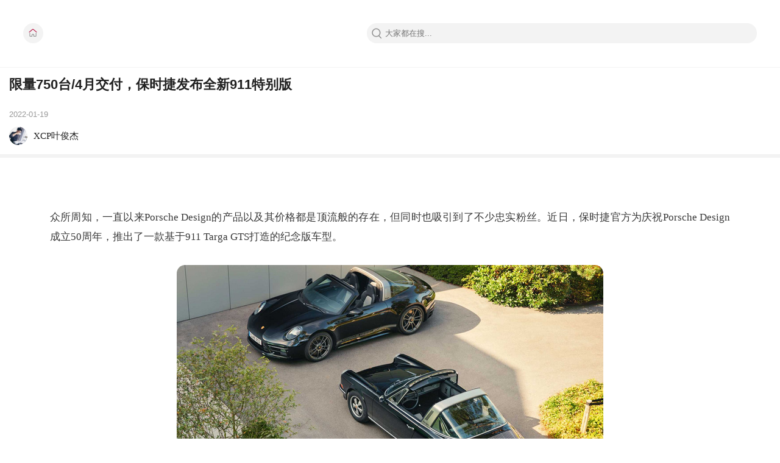

--- FILE ---
content_type: text/html; charset=UTF-8
request_url: https://m.xincheping.com/news/137977.html
body_size: 10209
content:
<!DOCTYPE html>
<html>
<head>
<meta http-equiv="Content-Type" content="text/html; charset=utf-8">
<meta name="robots" content="all">
<meta name="description" content="">
<title>限量750台/4月交付，保时捷发布全新911特别版|新车评网|m.xincheping.com</title>
<meta name="keywords"  content="国内车市,中国汽车行情,汽车资讯,国内新车上市,环球车坛,汽车业界，赛车资讯">
<meta name="viewport" content="width=device-width, initial-scale=1.0, maximum-scale=1.0, minimum-scale=1.0, user-scalable=no">
<meta name="apple-mobile-web-app-capable" content="yes">
<meta name="apple-mobile-web-app-status-bar-style" content="white">
<meta name="format-detection" content="telephone=no">
<meta name="apple-touch-fullscreen" content="yes">
<script type="text/javascript" src="https://res.xincheping.com/old/m/js/jquery-1.9.js"></script>
<script type="text/javascript" src="https://res.xincheping.com/old/m/js/jquery.cookie.js"></script>
<script type="text/javascript" src="https://res.xincheping.com/old/m/js/xcp-common-v3.js" merge="true"></script>
<script type="text/javascript" src="https://res.xincheping.com/old/m/js/app-util.js"></script>
<!--2. 引入crypto相关js-->
<script src="https://res.xincheping.com/js/modules/crypto/crypto.api.min.v2.js"></script>
<script src="https://res.xincheping.com/js/2022/www/vue-2.6.14-pro.js"></script>
<link href="https://res.xincheping.com/css/2016/v1/common.css" rel="stylesheet" type="text/css">
<!-- 轮播图文件 -->
<script type="text/javascript" src="https://res.xincheping.com/js/2020/pc/swiper.js"></script>
<link rel="stylesheet" type="text/css" href="https://res.xincheping.com/css/2020/pc/swiper.css" />
<script type="text/javascript" src="/js/custom-session-storage.js"></script>
<script  type="text/javascript"  src="https://res.xincheping.com/old/m/js/mobile/js/jquery.scrollLoading.js?v=1.5"></script>
<link rel="stylesheet" type="text/css" href="https://res.xincheping.com/css/2022/m/art_detaile.css"/>
<link rel="stylesheet" type="text/css" href="https://res.xincheping.com/css/2022/m/art_list_content.css"/>
<script type="text/javascript">
$(document).ready(function(e) {
$(".scrollLoading").scrollLoading();
var page = 1;
$("#readmore").click(function() {
var that = this;
var Url = "https://m.xincheping.com/pingce/allpage/137977/p"+page+".do";
if (page > 0) {
$.ajax({
type : 'POST',
url : Url,
data : {},
dataType : 'json',
timeout : 0,
async : false,
success : function(data) {
if (data.code == 1) {
if (data.result.content.length > 0) {
$("#xcp_info").append(data.result.content);
}
jQuery(".scrollLoading").scrollLoading();
}
}
});
$("#pager").remove();
$(".scrollLoading").scrollLoading();
} else {
//$("#readmore").html("余下全文");
}
});
})
</script>
</head>
<body>
<!-- 公共样式文件 -->
<link href="https://res.xincheping.com/css/2022/m/list_common.css" rel="stylesheet" type="text/css">
<script type="text/javascript" src="https://res.xincheping.com/old/m/js/mobile/js/gotop/scrollTop.js?v=1.5"></script>
<style>
.custom-head{
margin-bottom: 0;
}
.custom-head .chlid-home{
width: 33px;
height: 33px;
}
.serch-box .serch{
width: 50vw;
height: 33px;
margin: auto;
box-sizing: border-box;
}
</style>
<div id="rtt"></div>
<!-- 头部 -->
<div class="custom-head">
<a href="javascript:void(0);"><div class="user chlid-home"></div></a>
<div class="serch-box">
<form action="/search-v2/index.do" class="search-form">
<input placeholder="大家都在搜..." name="query" class="serch">
</form>
</div>
</div>
<!-- 头部 -->
<script>
function backUpPage() {
var localUrl=window.location.href;
var prevUrl=document.referrer;
if(localUrl.indexOf("/daogou/")>=0 && prevUrl.endsWith("/daogou/")){
history.go(-1);
}else {
history.go(-1);
}
}
$(function () {
$(".chlid-home").click(function () {
location.href="/";
});
})
</script>
<!-- 详情头部 -->
<div class="user-info">
<p class="art-title">限量750台/4月交付，保时捷发布全新911特别版</p>
<div class="art-time">2022-01-19</div>
<div class="art-head">
<img src="https://p.xincheping.com/201908/6c/dim132x132_fba7666208492baeaf8a11dae85bf3.jpeg"/>
<span>XCP叶俊杰</span>
</div>
<div class="xcp-custom-content" id="xcp_info">
<p>众所周知，一直以来Porsche Design的产品以及其价格都是顶流般的存在，但同时也吸引到了不少忠实粉丝。近日，保时捷官方为庆祝Porsche Design成立50周年，推出了一款基于911 Targa GTS打造的纪念版车型。</p>
<p style="text-align:center"><img alt='限量750台/4月交付，保时捷发布全新911特别版' title='限量750台/4月交付，保时捷发布全新911特别版' src='https://res.xincheping.com/images/2019/m/other/nopic.jpg' class="scrollLoading" data-url="https://p.xincheping.com/202201/ef/dim1920x1080_b6fe8f36414acc9e0c5f3328bf7955_700.jpeg"></p>
<p style="text-align:center"><img alt='限量750台/4月交付，保时捷发布全新911特别版' title='限量750台/4月交付，保时捷发布全新911特别版' src='https://res.xincheping.com/images/2019/m/other/nopic.jpg' class="scrollLoading" data-url="https://p.xincheping.com/202201/ff/dim1920x1080_b4d7c7fbc64ed98bdc4d644d289659_700.jpeg"></p>
<p>据悉，该车的“复刻”灵感源自于1972年的911 S 2.4 Targa车型，而这也是Porsche Design诞生的年份，新车目前海外售价为185606欧元，约合人民币133.53万元，将全球限量750台，预计将于4月开始交付。</p>
<p style="text-align:center"><img alt='限量750台/4月交付，保时捷发布全新911特别版' title='限量750台/4月交付，保时捷发布全新911特别版' src='https://res.xincheping.com/images/2019/m/other/nopic.jpg' class="scrollLoading" data-url="https://p.xincheping.com/202201/54/dim1920x1080_684aeb2e0f43b891645437211195d4_700.jpeg"></p>
<p style="text-align:center"><img alt='限量750台/4月交付，保时捷发布全新911特别版' title='限量750台/4月交付，保时捷发布全新911特别版' src='https://res.xincheping.com/images/2019/m/other/nopic.jpg' class="scrollLoading" data-url="https://p.xincheping.com/202201/f7/dim1920x1080_8a43c664f046adbb74068afc587d62_700.jpeg"></p>
<p style="text-align:center"><img alt='限量750台/4月交付，保时捷发布全新911特别版' title='限量750台/4月交付，保时捷发布全新911特别版' src='https://res.xincheping.com/images/2019/m/other/nopic.jpg' class="scrollLoading" data-url="https://p.xincheping.com/202201/7d/dim1920x1080_495c032d794c4ea839569c9f9948f2_700.jpeg"></p>
<p>外观方面，新车拥有全黑外观设计，呈现出一副黑武士的风格，让其看起来极具战斗气息。同时，该车还配备了来自911 Turbo的五辐式轮圈、银色防滚架以及印有“Porsche Design”的车身拉花，并在后部散热口处配备了独有的徽章，以彰显其特殊身份。</p>
<p style="text-align:center"><img alt='限量750台/4月交付，保时捷发布全新911特别版' title='限量750台/4月交付，保时捷发布全新911特别版' src='https://res.xincheping.com/images/2019/m/other/nopic.jpg' class="scrollLoading" data-url="https://p.xincheping.com/202201/e8/dim1920x1080_bf9017a99645e5a317069e1761249a_700.jpeg"></p>
<p style="text-align:center"><img alt='限量750台/4月交付，保时捷发布全新911特别版' title='限量750台/4月交付，保时捷发布全新911特别版' src='https://res.xincheping.com/images/2019/m/other/nopic.jpg' class="scrollLoading" data-url="https://p.xincheping.com/202201/dc/dim1920x1080_fc5f4022b94f32b63dc9809644aee7_700.jpeg"></p>
<p style="text-align:center"><img alt='限量750台/4月交付，保时捷发布全新911特别版' title='限量750台/4月交付，保时捷发布全新911特别版' src='https://res.xincheping.com/images/2019/m/other/nopic.jpg' class="scrollLoading" data-url="https://p.xincheping.com/202201/9c/dim1920x1080_0cec47842c4acba4f2254fd90aa549_700.jpeg"></p>
<p>内饰方面，其变化主要体现在了细节方面，其中座椅采用了非常经典的千鸟格纹，而在头枕、门框和扶手上配备专属纪念标识和签名印花，至于副驾驶前方则有限量铭牌，同时中控上的罗盘也换成了Porsche Design出品。</p>
<p style="text-align:center"><img alt='限量750台/4月交付，保时捷发布全新911特别版' title='限量750台/4月交付，保时捷发布全新911特别版' src='https://res.xincheping.com/images/2019/m/other/nopic.jpg' class="scrollLoading" data-url="https://p.xincheping.com/202201/e4/dim1920x1080_a47ed07dbe4c9baec3040980d0afbc_700.jpeg"></p>
<p style="text-align:center"><img alt='限量750台/4月交付，保时捷发布全新911特别版' title='限量750台/4月交付，保时捷发布全新911特别版' src='https://res.xincheping.com/images/2019/m/other/nopic.jpg' class="scrollLoading" data-url="https://p.xincheping.com/202201/a2/dim1246x419_be88edd1e94442a97a41e152b4854b_700.jpg"></p>
<p>当然，如果你不满足于此，你还可以选择与新车风格搭配的手表、鞋子、手套、皮包等周边产品，均为Porsche Design出品，其中手表价格为6972欧元，约合5万元人民币。</p>
<p><strong><span style="font-size: 18px">编辑说：</span></strong>911车型一直以来都是保时捷品牌极具代表性的车型，出色的动力以及操控，让不少用户都加入到自己的购买清单或梦想清单当中，而全系当中Targa车型可以说是一个非常独特的存在，敞篷设计、玻璃车顶这些元素将运动和优雅结合到了一起。那么对你来说，你更喜欢哪一个版本的911车型，你会选择购买周边产品来圆了自己的“保时捷梦”吗？</p>
</div>
<div id="pager" class="custom-xl-pager">
</div>
<!-- 点赞 -->
<div class="dz-box">
<div class="dz">
<span class="dz-num">0</span>
</div>
</div>
</div>
<!-- 详情头部 -->
<!-- 推荐内容 -->
<div class="tj-tile">推荐内容</div>
<div class="text_box">
<div class="idx_pic">
<a href="https://m.xincheping.com/news/141023.html" ><img
src="https://p.xincheping.com/202305/48/dim1080x648_bef3fa58434627a3c269beaf3430dd_300nomk.jpeg"></a>
</div>
<div class="idx_text">
<div class="title"><a href="https://m.xincheping.com/news/141023.html" >限量155个，9.9元开抢！领克05+限量版将于5月31日公售</a></div>
<div class="ztl">
<span class="zt">#新车资讯</span>
<span class="cmt">24</span>
</div>
</div>
</div>
<div class="text_box">
<div class="idx_pic">
<a href="https://m.xincheping.com/news/140389.html" ><img
src="https://p.xincheping.com/202302/2c/dim1391x1024_7ebb78cd8d4736baafea013e9e3fce_300nomk.jpeg"></a>
</div>
<div class="idx_text">
<div class="title"><a href="https://m.xincheping.com/news/140389.html" >限量300台，31.88万起！斯巴鲁BRZ 10周年限量版上市</a></div>
<div class="ztl">
<span class="zt">#新车资讯</span>
<span class="cmt">45</span>
</div>
</div>
</div>
<div class="text_box">
<div class="idx_pic">
<a href="https://m.xincheping.com/news/139896.html" ><img
src="https://p.xincheping.com/202211/df/dim600x400_12e815ada5456fb4b1ff31dc2a4090_300nomk.jpg"></a>
</div>
<div class="idx_text">
<div class="title"><a href="https://m.xincheping.com/news/139896.html" >大G能去的地方，这款限量版911也能去</a></div>
<div class="ztl">
<span class="zt">#新车资讯</span>
<span class="cmt">0</span>
</div>
</div>
</div>
<div class="text_box">
<div class="idx_pic">
<a href="https://m.xincheping.com/news/139392.html" ><img
src="https://p.xincheping.com/202208/1d/dim5091x2545_3a6d2110674b8f99190578e30c57d7_300nomk.jpg"></a>
</div>
<div class="idx_text">
<div class="title"><a href="https://m.xincheping.com/news/139392.html" >长安CS55PLUS风暴灰限量版上市 售价12.59万元</a></div>
<div class="ztl">
<span class="zt">#新车资讯</span>
<span class="cmt">0</span>
</div>
</div>
</div>
<div class="text_box">
<div class="idx_pic">
<a href="https://m.xincheping.com/news/137950.html" ><img
src="https://p.xincheping.com/202201/6a/dim750x602_f220d5aad044b29604b77a34051647_300nomk.jpg"></a>
</div>
<div class="idx_text">
<div class="title"><a href="https://m.xincheping.com/news/137950.html" >限量发售1000辆还不涨价！凡尔赛C5 X虎年开门红版上市</a></div>
<div class="ztl">
<span class="zt">#新车资讯</span>
<span class="cmt">0</span>
</div>
</div>
</div>
<div class="text_box">
<div class="idx_pic">
<a href="https://m.xincheping.com/news/137338.html" ><img
src="https://p.xincheping.com/202110/04/dim1080x720_0e273be6a846079f3d9b512f661198_300nomk.jpeg"></a>
</div>
<div class="idx_text">
<div class="title"><a href="https://m.xincheping.com/news/137338.html" >黑化包围/透明尾灯，缤智推出幻夜版车型限量5000辆</a></div>
<div class="ztl">
<span class="zt">#新车资讯</span>
<span class="cmt">0</span>
</div>
</div>
</div>
<!-- 推荐内容 -->
<div id="cmtEntry"></div>
<script src="/js/service/CmtService.js"></script>
<script src="/js/template-web.js"></script>
<script src="/js/template/cmt.js"></script>
<link href="https://res.xincheping.com/css/2016/yj/yj_yjbm.css" rel="stylesheet">
<link href="https://res.xincheping.com/css/2020/m/cmt_content.css" rel="stylesheet">
<link href="https://res.xincheping.com/css/2017/pl/pk_phone.css" rel="stylesheet" type="text/css">
<style>
.zfff span.zfkuan{margin: auto;margin-right: 5px;}
.reply_box p span{margin: auto;}
</style>
<link href="https://res.xincheping.com/css/2017/pl/emoji_m_common.css" rel="stylesheet" type="text/css" />
<link href="https://res.xincheping.com/css/2017/pl/cmt_common.css" rel="stylesheet">
<script>
function bindCloseEvent(){
$(".close").click(function(){
var img = $(this).parent();
img.fadeOut("fast",function(){
img.remove();
//最多3张
if($("#picUrlList img").length >= 1){
$("#upload_box").hide();
}else{
$("#upload_box").show();
}
});
});
}
function onIframeLoaded(){
try{
var link, json, loader,iframe = $("#hiddenIframe")[0],
body = (iframe.contentDocument || iframe.contentWindow.document).body,
result = body.innerText || body.textContent || '';
json = (new Function("return " + result))();
//change by kenmrf
if(json.code == 1) {
var origLink = json.result.urlList[0];
sendNotice(1,origLink);
} else {
sendNotice(-1,json.msg);
}
}catch(er){
sendNotice(-1,"上传失败");
}
var form = $("#uploadForm")[0];
form.reset();
$("#hiddenIframe").unbind('load', onIframeLoaded);
}
function appendPic(picUrl){
var thumb = XCP_Util.thumbnail(picUrl,"100");
$("#picUrlList").append('<li><a class="close" ></a><img origPicUrl="'+picUrl+'" src="'+thumb+'" /></li>');
//再绑定一次
bindCloseEvent();
//最多三张
//console && console.log("===curr:"+$("#picUrlList img").length);
if($("#picUrlList img").length >= 1){
$("#upload_box").hide();
}
$("#file").attr("disabled",false);
}
function sendNotice(code,msg){
//alert(code+"="+msg);
if(code == 1){
layer.msg("上传成功", {icon:1,time:1000});
var picUrl = msg;
appendPic(picUrl);
}else if(code == 0){
layer.msg("正在上传...", {icon:16,time:6000000});
}else {
layer.msg("上传失败", {icon:2});
$("#file").attr("disabled",false);
}
}
function cmtPkNum(){
var w=$(".vote").width()-100;/*定义总宽度*/
var r_w=($(".vote").width()-100)/2;
$(".red_size").width(r_w);
$(".blue_size").width(r_w);
var red_n=parseInt($(".red_num").html());
var blue_n=parseInt($(".blue_num").html());
var red_parcent=decimal(red_n/(red_n + blue_n),2);
var blue_parcent=1-red_parcent;
var redbar_w=w*red_parcent;/*定义正方宽度*/
var bluebar_w=w*blue_parcent;/*定义反方宽度*/
$(".red_size").css("width",redbar_w);
$(".blue_size").css("width",bluebar_w);
}
function decimal(num,v){
var vv = Math.pow(10,v);
return Math.round(num*vv)/vv;
}
function PkSelectClick() {
$(".zcinput span a,.zfff span a").unbind();
$(".zcinput span a,.zfff span a").on("click",function(){
$(this).toggleClass("yes");
$(".zcinput,.zfff").find("a").not($(this)).removeClass("yes");
});
}
function alertLayer() {
}
function loadClick(id){
var timoutid = null;
var htId = ".emoji_tab li";
if(id != "" && typeof(id) != "undefined"){
htId = "#xcp_em_menu_li_click_"+ id + " " + htId;
}
var showHide = "#xcp_em_menu_div_shoeHide_"+id;
$(htId).unbind();
//$(htId).each(function(index){
$(htId).click(function(){
var liNode = $(this);
var index = liNode.attr("dataValue");
timoutid = setTimeout(function(){
$(showHide + " div.bigbox_this").removeClass("bigbox_this");
$(htId+".emoji_active").removeClass("emoji_active");
$(showHide+" div.bigbox:eq(" + index + ")").addClass("bigbox_this");
liNode.addClass("emoji_active");
},10);
}).mouseout(function(){
clearTimeout(timoutid);
});
//});
}
function openCmtImage(url){
alert(1);
XCP_Cmt.openImg(url);
}
function bindShowEmoji(){
//$(function(){
$('.face_icon_bottom').unbind();
$('.face_icon_bottom').on('click',function(){
var obj=$(this).parent().parent().parent().next();
if(obj.is(":hidden")){
obj.slideDown();
}
else{
obj.slideUp();
}
var ___id = $(this).attr("dataid");
if(___id == "" || typeof(___id) == "undefined" || ___id =="0" || ___id == 0){
___id = 0;
}
loadClick(___id);
return false;
});
$(document).click(function(){
$(".emoji_content").hide();
});
$(".emoji_content").click(function(event){
event.stopPropagation();
})
//});
}
function initCmtClick() {
$("#file").on('change', function(){
var fileValue = $("#file").val();
if(fileValue == undefined || fileValue == "") return;
// 判断文件格式是否错误
var allowFiles = [".png", ".jpg", ".jpeg", ".gif"];
var filename = fileValue,
fileext = filename ? filename.substr(filename.lastIndexOf('.')):'';
if (!fileext || (allowFiles && (allowFiles.join('') + '.').indexOf(fileext.toLowerCase() + '.') == -1)) {
sendNotice(-1,"不支持的文件类型");
return;
}
//$("#file").attr("disabled","disabled");
sendNotice(0,"正在上传...");
$("#hiddenIframe").on('load', onIframeLoaded);
//change by kenmrf, use nginx proxy
var form = $("#uploadForm")[0];
form.action = "/image/upload.do";
form.submit();
});
//最多三张
if($("#picUrlList img").length >= 1){
$("#upload_box").hide();
}
bindCloseEvent();
$('.face_icon').on('click',function(){
var obj=$(this).parent().parent().parent().next();
if(obj.is(":hidden")){
obj.slideDown();
}
else{
obj.slideUp();
}
var ___id = $(this).attr("dataid");
if(___id == "" || typeof(___id) == "undefined" || ___id == "0" || ___id == 0){
XCP_Cmt.loadEmotion("xcp_load_emoji");
___id = 0;
}
loadClick(___id);
return false;
});
$(document).click(function(){
$(".emoji_content").hide();
});
$(".emoji_content").click(function(event){
event.stopPropagation();
})
$("#xcp_cmt_content").click(function (e) {
if(XCP_UC.getLoginedUser(function (j) {
if(j.code != 1){
var encodeUrl = encodeURIComponent(location.href);
location.href = "/uc/login-v2.html?returl=" + encodeUrl;
}
}));
});
cmtPkNum();
};
var timers = null;
var scrollT = 0;
var scrollP=0;
function downLoading(){
// var docTop = Math.round($(document).scrollTop());
// var winH = $(window).height();
// var docH = $(document).height();
// var bodyH = $("body").height();
// var offset = docH - winH;
// console && console.log("docTop:"+docTop+",docH:"+docH+",bodyH:"+bodyH+",winH:"+winH+",offset:"+offset);
//修复iOS对fixed样式的bug，kenmrf@2023-05-06
if(APP_Util.isIOS()){
var scroller = $(".details-scroller");
var handler = function(){
var scrollTop = scroller.scrollTop();
var contentHeight = $(".details-content").height();
var scrollerHeight = scroller.height();
//Util.log("scrollTop:"+scrollTop+", contentHeight - scrollerHeight:"+(contentHeight - scrollerHeight));
//Util.log("scrollTop + scrollerHeight:"+(scrollTop+scrollerHeight) + ",contentHeight:" + contentHeight);
if (scrollTop >= contentHeight - scrollerHeight - 5) {
if(timers != null) clearTimeout(timers);
timers = setTimeout(function (){
cmtService.loadCmt(137977,1,'cmtEntry div.new_dislist div.zxpl div.czpl-box');
},150);
}
}
scroller.on("scroll",handler);
}else{
$(window).on("scroll",function(){
var docTop = Math.round($(document).scrollTop());
// $(window).height()获取之后就不会变化,地址拦收起后也不变化,导致计算不准
// var winH = $(window).height();
var winH = window.innerHeight;
var docH = $(document).height();
var offset = docH - winH - 5;
//console && console.log("docTop:"+docTop+",docH:"+docH+",bodyH:"+bodyH+",winH:"+winH+",offset:"+offset);
if (docTop >= offset) {
if(timers != null) clearTimeout(timers);
timers = setTimeout(function (){
cmtService.loadCmt(137977,1,'cmtEntry div.new_dislist div.zxpl div.czpl-box');
},300);
}
});
}
}
function openUploadBase64Window(imgTag){
XCP_UC.getLoginedUser(function (j){
if(j.code == 1){
var url = "/common/upload_base64.do?imgId=&callback=onUploadBase64Callback";
layer.open({
title: '上传图片',
type: 2, //iframe
area: ['90%', '360px'],
content: url,
scrollbar: false,//屏蔽浏览器滚动条
shade:0.6 //遮罩背景透明度
});
}else{
//XCP_UC.popupLoginWin();
location.href = "/uc/login-v2.html?returl=" + encodeURIComponent(location.href);
}
});
}
function onUploadBase64Callback(imgId,picUrl){
appendPic(picUrl);
}
cmtService.loadCmt(137977,1,'cmtEntry');
</script>
<script type="text/javascript">
$(function () {
loadPraiseCount();
$(".dz").click(function () {
if ($(".dz").hasClass("dz-yes")){
layer.msg("您已给文章点赞",{icon:2,time:3000},function(){});
return;
}
//获取用户是否登录
XCP_UC.getLoginedUser(function(j) {
if (j.code == -1 || typeof (j.code) == "undefined") {
// 用户未登录
var uri = location.href;
var rUrl = "https://m.xincheping.com/uc/login-v2.html?returl="+uri+"?t="+new Date().getTime();
location.href = rUrl;
}else{
$.post("/data/post.do",{"targetId":"137977","targetType":"1","submitType":"praise"},function (res) {
if (res.code == 1){
var _count = $(".dz-num").html();
editPraiseNumber(parseInt(_count) + 1);
editPraiseBtnCss();
layer.msg(res.msg, {icon:1,time:3000});
}else{
layer.msg(res.msg, {icon:2,time:3000});
}
},"json");
}
});
})
});
/**
* 检测文章是否点赞
*/
function loadPraiseCount(){
$.post("/praiseTread/loadPraiseTreadCount.do",{targetId: 137977,
targetType: 1},function (res) {
if (res.code == 1){
editPraiseNumber(res.result.praiseCount);
if (res.result.isClick == 1){
editPraiseBtnCss();
}
}
},"json");
}
function editPraiseBtnCss() {
$(".dz").addClass("dz-yes");
}
function editPraiseNumber(_count){
$(".dz-num").html(_count);
}
</script>
<!-- 全站统计代码 start -->
<div style="display:none">
<!-- XCP对象统计 -->
<script type="text/javascript">
function _cnt_cb() {}
var _cnt_target_type = "1";
var _cnt_target_id = "137977";
var _cnt_platform = "2";
var _cnt_memo1 = "";
var _cnt_page = encodeURIComponent(location.href);
var _cnt_referer = encodeURIComponent(document.referrer);
var _cnt_ck = navigator.cookieEnabled;
function _cnt_cb(){}
//if(_cnt_target_type != "" && _cnt_target_id != ""){
var _cnt_url = "https://m.xincheping.com/count.do?jsonpcallback=_cnt_cb&targetId="+_cnt_target_id+"&targetType="+_cnt_target_type+"&platform="+_cnt_platform
+ "&memo1=" + _cnt_memo1 +"&t="+new Date().getTime()+"&url="+_cnt_page+"&referer="+_cnt_referer+"&ck="+_cnt_ck;
document.write("<scr"+"ipt src='"+_cnt_url+"' type='text/javascript'>"+"</scr"+"ipt>");
//}
</script>
<!-- 百度统计 -->
<!-- <script type="text/javascript">
var _bdhmProtocol = (("https:" == document.location.protocol) ? " https://" : " https://");
document.write(unescape("%3Cscript src='" + _bdhmProtocol + "hm.baidu.com/h.js%3F0d48a847f624dbda908c2e1e4ad0f0dd' type='text/javascript'%3E%3C/script%3E"));
</script> -->
<!-- cnzz总 -->
<script src="https://s4.cnzz.com/z_stat.php?id=1259040952&web_id=1259040952" language="JavaScript"></script>
<!-- cnzz m站 -->
<script src="https://s4.cnzz.com/z_stat.php?id=1260442564&web_id=1260442564" language="JavaScript"></script>
<!-- 友盟Dplus -->
<!-- <script type="text/javascript">!function(a,b){if(!b.__SV){var c,d,e,f;window.dplus=b,b._i=[],b.init=function(a,c,d){function g(a,b){var c=b.split(".");2==c.length&&(a=a[c[0]],b=c[1]),a[b]=function(){a.push([b].concat(Array.prototype.slice.call(arguments,0)))}}var h=b;for("undefined"!=typeof d?h=b[d]=[]:d="dplus",h.people=h.people||[],h.toString=function(a){var b="dplus";return"dplus"!==d&&(b+="."+d),a||(b+=" (stub)"),b},h.people.toString=function(){return h.toString(1)+".people (stub)"},e="disable track track_links track_forms register unregister get_property identify clear set_config get_config get_distinct_id track_pageview register_once track_with_tag time_event people.set people.unset people.delete_user".split(" "),f=0;f<e.length;f++)g(h,e[f]);b._i.push([a,c,d])},b.__SV=1.1,c=a.createElement("script"),c.type="text/javascript",c.charset="utf-8",c.async=!0,c.src="//w.cnzz.com/dplus.php?id=1259899981",d=a.getElementsByTagName("script")[0],d.parentNode.insertBefore(c,d)}}(document,window.dplus||[]),dplus.init("1259899981");</script> -->
<!-- 优云统计 -->
<!-- <script> (function(win, doc) {win.YYRUM = {}; YYRUM.info = {appId:'6ix6uBlKbuyF8v6x43rkNq8qUESgwE5X',beacon:'https://web.uyun.cn/connect', agent: 'https://web.uyun.cn/buriedPoint/YYRUM.js'}; var loadSource = {createScript: function(src) {var d = doc, f = d.getElementsByTagName('script')[0], s = d.createElement('script'); s.type = 'text/javascript'; s.src = src; f.parentNode.insertBefore(s, f); return s; } }; var script = loadSource.createScript(YYRUM.info.agent); win.onerror = function(msg, url, line, col, error) {YYRUM.info.errorData = {msg: msg, url: url, line: line, col: col, error: error } }; if (script.readyState){   script.onreadystatechange = function() {if (script.readyState == 'loaded' || script.readyState == 'complete') {script.onreadystatechange = null; YYRUM.report.installGlobalHandler() } }; } else { script.onload = function() {YYRUM.report.installGlobalHandler() }; } })(window, document) </script> -->
</div>
<!-- 全站统计代码 end -->
<!-- 微信分享jsapi -->
<script type="text/javascript">
var _wx_share_param = {};
_wx_share_param.targetType = "1";
_wx_share_param.targetId = "137977";
_wx_share_param.url = window.location.href.split("#")[0];
$.get("/api/third/weixin/jsapi_share_config.do",_wx_share_param,function(j){
if(j.code == 1){
var data = j.result;
$.getScript("https://res.wx.qq.com/open/js/jweixin-1.6.0.js", function() {
wx.ready(function () {
//分享好友
var shareData = {
title: data.share_title,
desc: data.share_desc,
imgUrl: data.share_picurl,
link: data.url,
success: function () {
// 设置成功
}
};
var shareTimeLineData = {
title: data.share_title, // 分享标题
link: data.url, // 分享链接，该链接域名或路径必须与当前页面对应的公众号JS安全域名一致
imgUrl: data.share_picurl, // 分享图标
success: function () {
// 设置成功
}
};
wx.updateAppMessageShareData(shareData);
wx.updateTimelineShareData(shareTimeLineData);
});
wx.config({
debug: false, // 开启调试模式,调用的所有api的返回值会在客户端alert出来，若要查看传入的参数，可以在pc端打开，参数信息会通过log打出，仅在pc端时才会打印。
appId: data.appId, // 必填，公众号的唯一标识
timestamp: data.timestamp, // 必填，生成签名的时间戳
nonceStr: data.nonceStr, // 必填，生成签名的随机串
signature: data.signature,// 必填，签名
jsApiList: ["updateTimelineShareData",
"updateAppMessageShareData"//分享给好友
] // 必填，需要使用的JS接口列表
});
});
}
},"json");
</script>
</body>
</html>


--- FILE ---
content_type: text/css
request_url: https://res.xincheping.com/css/2016/v1/common.css
body_size: 15541
content:
/* xu-20160520 */
/* CSS Document */

/*显示换行*/
.pl_dcont br {
    display: block;
}


*{padding:0px;margin:0px;font-family:"微软雅黑";}
img{	border:0px;}
li{list-style-type:none;}
i,em{ font-style:normal;}
.hide{display:none}

/*@font-face {font-family: 'PusabRegular';src: url('STHeiti-Light.ttc') format('truetype');}
h2{font-family:PusabRegular;}
*/
input{vertical-align:middle; outline:none;}
input[type="button"],input[type="submit"], input[type="reset"],[type="text"]{
	-webkit-appearance: none;
	appearance: none;
	-ms-appearance: none;
	-o-appearance: none;
}
h1,h2{margin-bottom:5px;font-weight:normal;font-size:16px;line-height:20px;}
.con ul li.onlyone h2{max-height:76px;overflow:hidden;margin-bottom:0;font-size:17px;}
.con ul li.onlyone {width: 100%;height:118px;}
.pro{color:#bfbfbf;font-size:10px;/*font-family:PusabRegular;*/line-height:18px}
body{font-size:18px;color:#393939}
	.video_fu{position:absolute;z-index:2;}
/*.scrollLoading{display:none;}*/


.idx_box:after,.idx_user:after,.idx_imglist ul:after,.s_ul:after,.sear_box_1:after,.sear_box_2:after,.allnlist ul:after,.sear_one:after{display: block;	visibility: hidden;	clear: both;	height: 0;	content: ".";	overflow: hidden;}
html {font-size: 100%;}
a,a:visited{color:#414141;text-decoration:none;}

/*视频往下顶*/
#parea{margin-bottom:10px}
/* xu index*/
.con h1,.page h1{font-size:22px;line-height:28px;}
.con{overflow:hidden;font-size:18px;line-height:28px}
.con .top_tit .video_pic{width:66px;height:66px;background:url(https://res.xincheping.com/images/2016/v1/c_player.png) no-repeat center 0;top:30%;left:41%}

.con ul li.top_tit img{width:100%;}
.con ul li.top_tit {position:relative;overflow:hidden;float: none;width: 100%}
.con ul li.top_tit p{font-size:16px;/*font-family:PusabRegular;*/
width: 100%;
padding: 2% 1%;
position: absolute;
left: 0;
bottom: 0;
background: rgba(0,0,0,.6);
color: #fff;
text-align: left;
text-shadow: 0 -1px 0 rgba(0,0,0,.3);
line-height: 18px;}
.con ul li.top_tit a{overflow:hidden;display: block;height:100%}
.con ul li a{display: block;overflow:hidden;}
.con ul li.text,.con ul li.onlyone{height:107px;overflow:hidden;display:table;}
.con ul li.text h2{max-height:58px;overflow:hidden;margin-bottom:0}
.con ul li.text a,.con ul li.onlyone a {
display: table-cell;
height: 62px;overflow:hidden;
vertical-align: middle;}
.con ul li{float:left;width:50%;border-bottom:1px solid #eee;background:url(https://res.xincheping.com/images/2016/v1/shu.png) repeat-y 0 0}
.con ul li.onlyone .textcon{padding-bottom:10px}
.con ul li .textcon{padding:15px 12px;position: relative}
.con ul li.pic .textcon{padding:0;position: relative}
.con ul li.pic .textcon p{padding:0px 12px}
.con ul li.pic .textcon p{padding-bottom:15px}
.con ul li.pic .textcon img{width:100%;padding:0}
.con ul li.pic h2{overflow:hidden;padding:5px 12px;}
.con ul li.pic .text_pic{height:93px}
.con .video_pic{ position:absolute; background:url(https://res.xincheping.com/images/2016/v1/play_btn.png) no-repeat;width:30px;height:30px;left:45%;top:17%}
.con ul li.pic h2{padding-top:2px;padding-bottom:0;font-size:16px;margin-bottom:0;line-height:22px;}


.loading{clear: both;display:block;width:100%;text-align:center;height:44px;line-height:44px;cursor: pointer;font-size:16px;}
.height_ios{width:100%;height:49px;display:none}
.show_height_ios{display:block}

/* xu search*/
.sear{margin-bottom:5px;padding:15px;border-bottom:1px solid #ccc;}
.sear_result font{color: #d42424}
.sear_result li{padding:5px 15px;border-bottom:1px solid #ccc;min-height: 82px}
.sear_result li span.tit{border:1px solid #d42424;color:#d42424;font-size:14px}
.sear_result li h2{line-height:28px;}
.sear .s_kuan{width:70%;height:30px;color:#999;vertical-align:middle;text-indent:2.2em;border:none;border-radius:6px;background: #e5e5e5 url("https://res.xincheping.com/images/2016/v1/s_go.png") no-repeat  6px  4px ;background-size:24px;}
.sear .s_go{border:none;background:#fff;color:#E6AEB9;font-size:1.2em;cursor: pointer;margin-left:5px;}
.sear .s_black{float:left;margin-right:10px;width:30px;height:30px;background:url(https://res.xincheping.com/images/2016/v1/s_back.png) -2px 1px ;background-size:28px;}

/* xu search-no*/
.sear_result_no{font-size:16}
.sear_result_no p{text-align:center;padding:50px;}
.sear_result_no p em{color:#d42424}

/* xu content */
.page,.hot_answers_con{overflow:-Scrol;overflow-x:hidden}
.pl_text{line-height:24px;/*max-height: 72px;*/overflow:hidden}
.all{max-height:100%}
.con-top{margin-bottom:2px;padding:20px 16px;border-bottom:16px solid #f3f3f3 ;}

.con-con p{margin-bottom:10px;word-wrap:break-word;line-height:28px}
.app_text  p{text-indent:33px;}
.app_text p a{color:#750022}
.con-con .tushuo { line-height: 13px; margin-bottom: 0;word-wrap: break-word;}

.con-con .tushuo img{padding-bottom:0}
.con-con .tushuo_cont{ text-align:left;padding:8px; color:#eee; font-size:11pt; background:#222222;margin:0 auto; text-indent:0px; line-height: 30px;margin-bottom:20px;}
.con-con{padding:16px;font-size:16px;color:#666}

.con-con .dianzan{overflow:hidden;margin-top:25px;margin-bottom:15px;height:101px;}
.con-con .dianzan  .zancon{width:60px;margin:0 auto;text-align:center}
.con-con .dianzan  .zancon .zan{display:block;width:60px;height:60px;background:url(https://res.xincheping.com/images/2016/v1/zanicon.png) 0 0;background-size:60px;cursor: pointer;}

.con-con .dianzan  .zancon .text{color:#F8AA45;margin-top:6px}
.con-con img {
    display: block;
    margin: 0 auto;
    max-width: 100%;
    overflow: hidden;
    padding:  0;
    text-align: center;
}
/*.con-con p img{display:none}*/
.fck_box{display:none}
.fck_pic{z-index:112;left:34px;top:9px;position:absolute;width:11px;height:16px;background:url(https://res.xincheping.com/images/2016/v1/tck_left.png) no-repeat  0 0}
.fck{position:absolute;left:45px;top:1px;z-index:111;padding-left:10px;padding-top:10px;width:300px;height:80px;background:#f9f9f9;border:3px solid #dfdfdf }

@media screen and (min-width: 280px) and (max-width: 480px) 
{
	.fck{width:217px}
}	

.fck .fck_l{width:40px;height:120px;float:left;}
.fck .fck_r{margin-left:35px;} 
.pl_l {position:relative}
.pl_r{z-index: 10}
.fck .message{background:#d42424;width:56px;height:24px; line-height:24px;font-size:12px; border-radius: 2px;color:#fff;text-align:center;display:inline-block}
.fck a.message{color:#fff;position:absolute;right:7px;top:38px}
.fck .fck_l img{
    border: 1px solid #ddd;
    border-radius: 50%;
    height: 30px;
    width: 30px;
}


.fck_r h4,.fck_r p{line-height:20px}
.comm{padding:20px 16px 0 16px;font-size:14px}
.comm h3{position:relative;margin-bottom:15px;height:24px;color:#6c6c6c;font-size:0.9rem}
.comm h3 .ico{float:left;width:90px;text-indent:24px;display:inline-block;background:url(https://res.xincheping.com/images/2016/v1/right_icon.png) no-repeat 0 1px ;background-size:15px;}
.comm .r_line{float:left;position:absolute;left:95px;width:70%;height:24px;background:url(https://res.xincheping.com/images/2016/v1/line.png) repeat-x 0 11px}
.zxpl{margin-top:15px;}
.zxpl h3{margin-bottom:5px}
.czpl .pl_box:last-of-type{border-bottom:0px;}
.zxpl .pl_box:last-of-type{border-bottom:0px;}
.user_bg{float:left;margin-top:10px;width:133px;height:32px;line-height:32px;;}
.user_bg .user_text{float:left;max-width:83px;height:32px;font-size:12px;color:#fff;overflow:hidden;padding-left:5px;background:url(https://res.xincheping.com/images/2016/v1/ico_m.png) repeat-x 0 5px;overflow: hidden;text-overflow: ellipsis;display: -webkit-box;-webkit-line-clamp:1;-webkit-box-orient: vertical;}
.user_bg .user_r{float:left;text-indent:-999em;width:13px;background:url(https://res.xincheping.com/images/2016/v1/ico_r.png) no-repeat 0 5px}
.user_bg .pl_l {float:left;width:32px;background:url(https://res.xincheping.com/images/2016/v1/ico_l.png) no-repeat 0 0 }

.pl_l {float:left;width:32px;}
.pl_l a img {
    border: 1px solid #ddd;
    border-radius: 50%;
    height: 30px;
    width: 30px;
}
.pl_l .di_pic img {
    border: 1px solid #ddd;
    border-radius: 50%;
    height: 30px;
    width: 30px;
}
.pl_box{/*min-width:320px;*/border-bottom:1px solid #ddd;padding-bottom:15px;padding-top:15px;overflow:hidden}
.pl_r{position: relative;margin-left:40px;word-wrap:break-word; word-break:break-all; }


.pl_r .pl_tit{height:30px;line-height:30px;overflow:hidden}
.pl_r .pl_tit .user_name{color:#d42424;margin-right:10px}
.pl_r .pl_tit span{color:#999;}
 .radi{font-size:12px;display:inline-block;margin-top:10px;margin-bottom:10px;padding-left:5px;padding-right:5px;border:1px solid #777777;border-radius:4px;color:#d42424;text-align:center;height:20px; line-height:18px; }
 .radi:hover{background:#FF9000;color:#fff;border:1px solid #FF9000;border-radius:4px;color:#fff;padding-left:5px;padding-right:5px;}
 .radi a{color:#777777;display: block;}
 .radi a:hover{color:#fff}
 .radi_num{margin-left:10px;border:1px solid #d42424;border-radius:4px;color:#d42424;text-align:center;height:20px;padding:0 8px 0 8px}
 .praise_font_num{font-size:12px;margin-left:10px;border:1px solid #d42424;border-radius:4px;color:#d42424;text-align:center;height:20px;padding:2px 7px }
.pl_r .pl_tit .lou{float:right;color:#999}
.pl_r .pl_tit a:link,.pl_r .pl_tit a:visited{color:#d42424;margin-right:10px;}
.pl_r .pl_tit a,.pl_r .pl_tit em{font-size:14px;color:#d42424;}
.reply_box p textarea{ margin:10px 0 5px 0;border:1px solid #ddd;border-radius:7px;width:94%; resize:none; outline:none;padding:5px 10px;}
.mj_disbt{font-size:0.9rem;border-radius:2px; background:#d42424; border:0px;  text-align: center; width:60px; color:#ffffff; cursor:pointer;}
.mj_disbt2{background:#ccc;margin-left:10px}
.reply_box span{float:right;margin-right: 3%}
.reply_box{overflow:hidden;margin-bottom:15px}

.pl_tit span.radi{padding-top:0;padding-bottom:0;font-size:0.7rem}

.pl_r .best_anwer{position:absolute;top:48px;right:25px;text-indent:-999em;display:block;width:80px;height:47px;background:url(https://res.xincheping.com/images/2016/v1/best_anwer.png) no-repeat 0 0 ;background-size:68px; }

.pl_bot .datetime{color:#999;font-size:14px;line-height:28px}
.pl_bot {height:24px;line-height:24px;}
.pl_bot .dj{float:right;height:24px;line-height:24px;font-size:14px}
.pl_bot .dj a{color:#6c6c6c;margin-left:8px}
.pl_bot .dj .mj_zan,.pl_bot .dj .mj_cai,.pl_bot .dj .mj_reply, .dj .mj_jia, .dj .mj_jian{float:left;;padding-left:17px;}
.pl_bot .dj .mj_reply{padding-left:22px;font-size:14px}
/*
.pl_bot .dj .mj_zan{background:url(https://res.xincheping.com/images/2016/v1/ico.png) no-repeat 0 -1px ;}
.pl_bot .dj .mj_cai{background:url(https://res.xincheping.com/images/2016/v1/ico.png) no-repeat 0 -46px ;}
.pl_bot .dj .mj_reply{background:url(https://res.xincheping.com/images/2016/v1/ico.png) no-repeat 0 -83px ;}
*/




.djmore{width:100%;height:30px;line-height:30px;font-size:0.9rem;margin-bottom:10px;color:#393939;background:#f2f2f2; text-align:center;cursor:pointer;}
.plk1,.plk2{padding:3px;border:1px solid #ddd;color:#989898}
.plk3{border:1px solid #ddd;border-bottom:none}
.plk3 .top{border-bottom:1px solid #ddd;padding-bottom:3px}
 .color{color:#d42424}
.plk1{margin-bottom:5px}
.plk1 p{padding:3px 10px 0px 10px;line-height:20.9px}
.pl_dcont .pl_link{text-align:center;padding-top:5px;padding-top:5px;}
/* xu message */
.message_con{padding: 0;clear:both;}
.nav_title{border-bottom:2px  solid #ddd;height:48px;line-height:48px;display:block;}
.nav_title li{float:left;position:relative;text-align:center;width:33%;height:48px;}
.nav_title li a{color:#6c6c6c;display:block;}
.nav_title .this{border-bottom:2px  solid #d42424;}
@media (max-width: 360px) {
.nav_title li a{padding-left:0px;padding-right:0px;}
}

.nav_title_4{border-bottom:2px  solid #ddd;height:48px;line-height:48px;display:block;}
.nav_title_4 li{float:left;position:relative;text-align:center;width:33%;height:48px;}
.nav_title_4 li a{color:#6c6c6c;display:block;}
.nav_title_4 .this{border-bottom:2px  solid #d42424;}

@media (max-width: 360px) {
.nav_title_4 li a{padding-left:0px;padding-right:0px;}
}
.sxxx{position:relative;width:100%;min-height:100%;} 
.message_con{padding-bottom:49px;}
.fsx{height:98px;position:fixed;bottom:0px;left:0px;} 

.fsx{text-align:center;background:#f3f3f3;width:100%;line-height:48px;height:48px;z-index: 100}
.fsx a{background:url(https://res.xincheping.com/images/2016/v1/sx.png) no-repeat 0 3px;background-size:18px;padding-left:22px;height:24px;line-height:24px;display:inline-block}
.new_message{font-size:0.8rem;color:#fff;width:20px;height:20px;line-height:20px;background:#d42424;border-radius:50%;text-align:center;position: absolute;right:4px;top:5px}
.message_con .pl_box .pl_l{float:left;margin-left:19px;margin-top:5px;}
.message_con .pl_box .pl_r{margin-left:65px;padding-right:20px}
.pl_hf{color:#999;font-size:14px;line-height: 20px}
.pl_con{font-size:16px;background:#f3f3f3;color:#393939;padding:10px 15px;margin-top:8px;line-height:24px;table-layout:fixed; word-break: break-all; overflow:hidden;}
.pl_r .pl_tit .data{float:right;font-size:0.8rem}

/* 我的文章 */
.nav_title_2 li{width:50%}


/* xu answers */
.answers_box{border-bottom:1px solid #ddd;padding:10px 20px;overflow:hidden}
.answers_box .pl_box{margin-bottom:0;padding-bottom:0;padding-top:0;border-bottom:0}

.answers_dhz{color:#999;font-size:0.9rem}
.answers_hd{background:#F3F3F3;font-size:14px;padding:5px 10px;margin-top:15px;color:#393939}
.answers_hd .zj,.hot_answers_con .zj{display:inline-block;color:#fff;font-size:12px;text-indent:0.5em;background:url(https://res.xincheping.com/images/2016/v1/editor.png) no-repeat 0 0 /54px auto;line-height:17px;height:19px;width:55px;}
.answers_hd p{margin-top:5px;margin-bottom:5px;line-height:24px;}
.answers_hd .dj{color:#bfbfbf;margin-left:15px;padding-left:17px;display:inline-block;width:20px;height:20px;background:url(https://res.xincheping.com/images/2016/v1/zan.png) no-repeat 0 3px /15px auto}
.answers_hd .name{color:#ae0337;font-weight:bold;}
.answers_tit .shang,.sear_result li .tit{float:left;font-size:16px;margin-right:8px;padding:0 5px;color:#f39800;border:1px solid #f39800;border-radius:2px;;text-align:center;height:17px;line-height:18px;}
.answers_tit .shang{margin-top:3px;}
.answers_tit{margin-bottom:15px;line-height:24px}

.answers_tit h2{color:#393939;line-height:24px;margin-right:45px;}
.pl_tit .lou_r{float:right;font-size:12px}
.pl_r .pl_tit  .zj{color:#fff;font-size:12px}

.pic_list{overflow:hidden;margin-top:10px;margin-bottom:10px;}
.pic_list li{float:left;width:90px;height:90px;margin-right:20px;}
.pic_list li img{width:100%}


@media only screen and (min-device-width: 320px){  
.pic_list li{margin-right:3px}
	
}
@media only screen and (min-device-width: 320px)and (-webkit-min-device-pixel-ratio: 2) {  
.pic_list li{margin-right:3px}
	 
}
@media only screen and (min-device-width: 375px)and (-webkit-min-device-pixel-ratio: 2) {  
.pic_list li{margin-right:20px}
} 
@media only screen and (min-device-width: 375px)and (-webkit-min-device-pixel-ratio: 3) {  
.pic_list li{margin-right:20px}
}


@media only screen and (min-device-width:412px) and (-webkit-min-device-pixel-ratio: 3) {  
.pic_list li{margin-right:34px}
}   


/* xu coll */
.coll_ul li{border-bottom:1px solid #ddd;padding:20px;position: relative}
.coll_ul .answers_tit .cp{border:1px solid #d42424;color:#d42424;font-size:14px;}

.fav_del {position:absolute;right:0;top:39%;background:  url(https://res.xincheping.com/images/2016/v1/fav_del.png) no-repeat 0 0;background-size:24px;width:45px;height:34px;}
/* xu feedback */
.feed_title{height:60px}
.feed_title em{float:left;line-height:28px;font-size:1.2rem;color:#212121}
.feed_title a{font-size:14px;border:1px solid #ddd;border-radius:4px;margin-left:12px;padding-left:5px;padding-right:5px;color:#999}
.feed_title .bug a{border:1px solid #393939;background:#393939;color:#fff}
.feedback{margin:20px}
.b_box,.s_box{padding:5px 2%;border:1px solid #ddd;border-radius:2px;width:96%;margin-bottom:24px;color:#999}
.b_box{height:148px}
.s_box{height:32px;}
.an{height:44px;line-height:43px;color:#fff;text-align:center;font-size:1.3rem;cursor:pointer;background:#d42424;border-radius:2px;width:100%;border:none}
/* xu hot_ answers */

.head_zan{border-radius:2px;background: #d42424 url(https://res.xincheping.com/images/2016/v1/zan_white.png) no-repeat 3px 2px / 14px auto;padding:1px 3px;height:16px;line-height:16px;display:inline-block;color:#fff;font-size:0.7rem;text-indent:1.5em;}
.head_zan:visited{color:#fff}
.hot_answers_con .pl_r{margin-left:52px}
.hot_answers_con .pl_con{position: relative;overflow:hidden;}
.hot_answers_con .sharp_icon{left:12px;width:29px;height:14px;display:inline-block;position:absolute;background:  url(https://res.xincheping.com/images/2016/v1/sharp_icon.png) no-repeat}
.hot_answers_con .s_box{margin-bottom:5px;}
.hot_answers_con .pl_box{border-bottom:none;margin-top:12px}
.hot_answers_con .an{width:60px;height:28px;line-height:28px;float:right;font-size:0.8rem;}
.hot_answers_con .s_box{height:100px;}
.hot_answers_con .user_text{width:100%;float:left;font-size:12px;}
.name{color:#ae0337;}
.tw_text{}
.tw_text .answers_dhz{margin-bottom:10px;}
.answers_wt{color:#6c6c6c;font-size:16px;line-height: 24px;}
.pl_textcon{color:#393939;line-height: 22px;font-size:14px;}
.answers_pic{margin:10px auto;text-align:center}
.answers_pic img{text-align:center;width:90%}

.but_line_1{max-height:88px;overflow:hidden}
.hot_answers_con .keep{line-height:24px;margin-bottom:3px}
.pl_con form{overflow:hidden}
/*.current_line,.edf { -webkit-line-clamp: 3;overflow: hidden;white-space: nowrap;-o-text-overflow: ellipsis;text-overflow: ellipsis; }*/

.but_line{max-height:116px;overflow:hidden}

/*IP4*/ 
@media (min-width:320px) and  (max-height:500px){
.but_line{max-height:122px;overflow:hidden}
} 

/*IP5*/ 
@media (min-width:320px) and  (max-width:359px){
.but_line{max-height:122px;overflow:hidden}
}




/*IP6*/ 
@media (min-width:360px) and  (max-width:399px){
.but_line{max-height:122px;overflow:hidden}
}


/*三星S8*/ 
@media (min-width:540px) and  (max-width:1440px){
.but_line{max-height:122px;overflow:hidden}
}


/* 整合了U_WEB与JQUERY.TAG-EDITOR */
.add_ck{width:96%; background:#d42424; height:35px;  text-align: center; border-radius:2px;-moz-border-radius:2px;-ms-border-radius:2px;-o-border-radius:2px;-webkit-border-radius:2px;margin:10px auto;}
.add_ck a{ font-size:11pt; color:#ffffff; line-height:35px;display:block;}
.add_ck a:hover{ text-decoration:none; background:#9f0230; border-radius:2px;-moz-border-radius:2px;-ms-border-radius:2px;-o-border-radius:2px;-webkit-border-radius:2px;}
.ad_editdg p{padding:5px 10px; background:#ffffff; line-height:24px;}
.ad_editdg p input[type="text"]{width:98%;padding-left:2%;font-size:10pt;}
.mobile_edit_input {height:28px;border:1px solid #eee;border-radius:2px;margin-top:10px}
.ad_editdg p input[type="radio"]{margin-right:10px;}
.ad_editdg p textarea{margin-top:8px;width:96%;padding:2%; height:100px;border:1px solid #dddddd; vertical-align:middle; font-size:10pt; outline:none;border-radius:0px;-webkit-appearance: none;appearance: none;-ms-appearance: none;-o-appearance: none; resize:none;}
.tag-editor {
    list-style-type: none; padding: 0 5px 0 0; margin: 0; overflow: hidden; border: 1px solid #eee cursor: text;
    font: normal 14px sans-serif; color: #555; background: #fff;margin-top:10px;height:30px;border-radius:2px
}
.tag-editor li { display: block; float: left; overflow: hidden; margin: 3px 0; line-height: 1.5;line-height: 24px; }

.ad_editdg{font-size:14px}
#needExpert{margin-right:8px}
.ad_editdg p label{float:left;width:33%}
/* COPY old edition comment*/

.thpic_tit{color:#000;font-weight:bold;background:#e9e9e9;padding:3px 2px 3px 5px;}

.xcp_read{margin-top:20px;padding:0 16px}
.xcp_read h2{background:#e2e2e2;border-left:4px solid #d42424;font-size:10.5pt; height:26px; line-height:26px;padding-left:10px;font-weight:500;border-top:1px solid #ebebeb;}
.xcp_read h2{color:#333;}
#scroller #xcp_ul{margin-top:10px;}
.xcp_read ul li{line-height:40px;padding-right:10px;border-bottom:1px solid #eee;border-top:1px solid #fff;font-size:16px;}
.xcp_read ul li a{line-height:40px; font-size:16px;padding-left:10px;color:#333;margin-right:3px; display:block;overflow: hidden;white-space: nowrap;-o-text-overflow: ellipsis;text-overflow: ellipsis; }
.xcp_read ul li:last-of-type{border-bottom:0px;}

.mj_disbox:after{display: block;  visibility: hidden;  clear: both;  height: 0;  content: ".";  overflow: hidden;}
.mj_discuss{padding:10px 0px 0px 0px;}
.mj_sbox h2{ background:#e2e2e2;height:26px; font-size:10.5pt; height:26px; line-height:26px; font-weight:500;padding-left:10px; border-left:4px solid #d42424;margin-bottom:10px;}
.mj_sbox p textarea{width:99%; height:80px; outline:none; resize:none; border:1px solid #dddddd;margin-bottom:10px;-webkit-appearance: none;
appearance: none;
-ms-appearance: none;
-o-appearance: none;}
.mj_sbox h2 span{float:right;margin-right: 10px;}
.mj_sbox h2 span font{color:#750022;}
.mj_bt{ text-align:right;}
.m_jbtn{width:70px;height:28px; line-height:28px; color:#ffffff; background:#d42424; border:0px; -webkit-border-radius:2px;margin-right:1%;margin-bottom:10px;}
.mj_disbox{margin-bottom:20px;padding-bottom:20px;border-bottom:1px solid #dddddd;}
.mj_dislist h2{ font-size:12px; font-weight:bold;margin-bottom:20px; background:url(https://res.xincheping.com/images/2016/v1/fire.png) no-repeat left center;padding-left:23px; height:16px; line-height:16px; color:#d42424;}
.mj_dislist h6{ font-size:12px; font-weight:bold;margin-bottom:20px; background:url(https://res.xincheping.com/images/2016/v1/n_icon.png) no-repeat left center;padding-left:25px; height:16px; line-height:16px; color:#222222;}
.mj_dleft{width:30px; height:30px; float:left;}
.mj_dleft img{border-radius:50%;-moz-border-radius:50%;-ms-border-radius:50%;-o-border-radius:50%;-webkit-border-radius:50%;width:30px;height:30px;border:1px solid #dddddd;}
.mj_dleft a{ display:block;}

.mj_dright{margin-left:40px;}
.mj_dright img{padding:0px;border:0px; vertical-align:middle;margin:0px 1px;}
.mj_dright h3{ font-weight:500; line-height:30px;height:30px;margin-bottom:5px; font-size:10pt;}
.mj_dright h3 em{margin-left:10px; font-size:12px; color:#999999; font-style:normal; display:inline;}
.mj_dright h3 a{ color:#d42424;font-size:10pt; font-weight:500; }
/*.mj_dright h3 span{ color:#999999; float:right; line-height:30px; font-size:9pt;margin-right:5px;}*/
.mj_dcont{ font-size:10pt; line-height:30px; color:#333333;margin-bottom:10px;}
.mj_dtime{ color:#999999; clear:both;font-size: 9pt;}
.mj_dtime a{ color:#999999;margin-left:20px;}
.mj_dtime span{ float:right;}

.reply_box{margin:10px 0px; overflow:hidden;zoom:1;}
.reply_box p textarea{ border:1px solid #dddddd;width:94%; height:50px; resize:none; outline:none;padding:2%;}
.reply_box p  span{ float:right;margin-right:2%;}
.reply_box p  span input{margin-left:10px;}
.reply_box p  span input:nth-of-type(2){ background:#444;}
.quote{padding:5px; border:1px dashed #dddddd;}
.mj_dcont .quote{ font-size:12px; line-height:22px;height:22px; overflow:hidden;}
.quote h4{ font-weight:500; color:#666666;margin-bottom:10px;}
.quote h4 a{ color:#d42424; font-size:12px;}
.quote p{ color:#999999;margin-bottom:10px;}
.mj_dmore{margin:0 auto; text-align: center;border:1px solid #dddddd;height:30px; line-height:32px; color:#666666; background:#f1f1f1; cursor:pointer; display:block;}
.mj_disbt{border-radius:2px; background:#d42424; border:0px; height:24px; line-height:24px; text-align: center; width:60px; color:#ffffff; cursor:pointer;}
.mj_text{ font-size:10pt; line-height:23px;word-break: break-all;}
.mj_loading{width:100%;height:30px;line-height:30px;font-size:9pt;color:#666666;background:#f2f2f2; text-align:center;cursor:pointer;}
.mj_loading img{display:inline;vertical-align:middle;}
.loading img{vertical-align:middle;display:inline;margin-top:-2px;margin-right:4px;}
/*app隐藏*/
.xcp_appweb_hidden{display:none;}
.xcp_appweb_detail_content{}
.otherlogin{ font-size:12px; color:#666;margin-top:10px;line-height:20px;margin:0 4%;}
.otherlogin p{margin-bottom:10px;margin-left:0px;}
.otherlogin  a{ color:#000;font-size:10pt;width:24%;}
.qqicon{ background:url(https://res.xincheping.com/images/2016/v1/qq_icon.png) no-repeat left center;padding-left:25px; display:inline-block; height:20px; line-height:20px;}
.sinaicon{ background:url(https://res.xincheping.com/images/2016/v1/sina_icon.png) no-repeat left center;padding-left:25px; display:inline-block; height:20px; line-height:20px;}
.wchaticon{ background:url(https://res.xincheping.com/images/2016/v1/wchat_icon.png) no-repeat left center;padding-left:25px; display:inline-block; height:20px; line-height:20px;}
/*悬赏*/
.offer_reward{ font-style:normal;padding:0px 3px; border-radius:2px;-webkit-border-radius:2px; height:22px; font-size:12px;min-width:65px;height:18px; line-height:20px;border:1px solid #d42424; text-align:center; color:#d42424;margin:5px 0 0px 4px;}

/*顶踩*/
.mj_dright .lou{color:#999; float:right; line-height:30px; font-size:12px;}
.mj_dright .radi_num{font-size:12px;margin-left:10px;border:1px solid #d42424;border-radius:4px;color:#d42424;text-align:center;height:20px;padding:0 8px 0 8px}
.mj_zan,.mj_cai,.mj_reply,.mj_jia,.mj_jian,.num{display:inline-block;height:24px;line-height:24px;padding-left:17px;}
.dj .mj_zan{background:url(https://res.xincheping.com/images/2016/v1/zan.png) no-repeat 0 4px;background-size:15px;}
.dj .mj_cai{background:url(https://res.xincheping.com/images/2016/v1/cai.png) no-repeat 0 5px ;background-size:15px}
.dj .mj_reply{background:url(https://res.xincheping.com/images/2016/v1/ico.png) no-repeat 0 -156px ;background-size:48px}

.dj .mj_jia{text-indent:-999em;background:url(https://res.xincheping.com/images/2016/v1/ico.png) no-repeat 0 -26px / 48px auto ;}
.dj a.mj_jia:active{background:url(https://res.xincheping.com/images/2016/v1/ico.png) no-repeat 0 -54px / 48px auto ;}
.page .dj .mj_jia{text-indent:-999em;background:url(https://res.xincheping.com/images/2016/v1/ico.png) no-repeat 0 -29px / 48px auto ;}
.page .dj a.mj_jia:active{background:url(https://res.xincheping.com/images/2016/v1/ico.png) no-repeat 0 -57px / 48px auto ;}
.page .dj .mj_jian{text-indent:-999em;background:url(https://res.xincheping.com/images/2016/v1/ico.png) no-repeat 0 -79px / 48px auto ;}
.dj .mj_jian{text-indent:-999em;background:url(https://res.xincheping.com/images/2016/v1/ico.png) no-repeat 0 -77px / 48px auto ;}
.dj .mj_jian:active{background:url(https://res.xincheping.com/images/2016/v1/ico.png) no-repeat 0 -105px / 48px auto ;}
.page .num{margin-left:10px;margin-right:8px;width:32px;height:24px;line-height:24px;text-align:center;background:url(https://res.xincheping.com/images/2016/v1/ico.png) no-repeat 0 -189px ;background-size:65px;}
.num{float:left;margin-left:10px;margin-right:8px;width:32px;height:24px;line-height:24px;text-align:center;background:url(https://res.xincheping.com/images/2016/v1/ico.png) no-repeat 0 -187px ;background-size:65px;}
.dj .icozang{font-size:12px;color:#d42424}
.pl_bot .dj .mj_jia,.pl_bot .dj .mj_jian{cursor:pointer}
.dj .mj_jian{margin-left:2px;margin-right:10px;}
.pl_bot .dj a{margin-left:11px}



/*最佳答案*/
.best_bg{background:url(https://res.xincheping.com/images/2016/v1/best_anwer.png) no-repeat 80% top;}
.best_qbt{ font-style:normal;margin-left:10px;border-radius:2px;-moz-border-radius:2px;-ms-border-radius:2px;-o-border-radius:2px;-webkit-border-radius:2px;border:1px solid #d42424;height:20px;line-height:20px; color:#d42424; font-size:12px; text-align:center;width:100px;padding:2px 4px; cursor:pointer;}

/*去掉下线*/
.no_line{border-bottom:0px;}

/*换肤*/
#skin
{
    margin:10px;
    padding:5px;
	width:210px;
    padding-right:0px;
	list-style:none;
    border: 1px solid #ccc;
	overflow:hidden;
    }
#skin li{
	float:left;
    margin-right:5px;
    width:15px;
    height:15px;
	text-indent:-999px;
	overflow:hidden;
	display:block;
	cursor:pointer;
	background-image:url(https://res.xincheping.com/images/2016/v1/theme.gif);
}
#skin_0{
	background-position:0px 0px;
}
#skin_1{
	background-position:15px 0px;
}
#skin_2{
	background-position:35px 0px;
}
#skin_3{
	background-position:55px 0px;
}
#skin_4{
	background-position:75px 0px;
}
#skin_5{
	background-position:95px 0px;
}
#skin_0.selected{
	background-position:0px 15px !important;
}
#skin_1.selected{
	background-position:15px 15px !important;
}
#skin_2.selected{
	background-position:35px 15px !important;
}
#skin_3.selected{
	background-position:55px 15px !important;
}
#skin_4.selected{
	background-position:75px 15px !important;
}
#skin_5.selected{
	background-position:95px 15px !important;
}

.img_wrapper, .con ul li.top_tit{background:#f3f3f3}

/*私信聊天对话中*/
.message_dh{padding:15px}
.box_l,.box_r{overflow:hidden;margin-bottom:40px}
.box_l .box_img{float:left;width:37px}
.box_l .box_text{float:left;width:70%;position:relative;}
.box_img img{width:30px;height:30px}
.box_text_con {margin-left:11px;background:#f3f3f3;padding:10px 14px;  border-radius: 2px;}

.box_l .box_text_pic{top:7px;position:absolute;width:11px;height:21px;background:url(https://res.xincheping.com/images/2016/v1/kuan-left.png) no-repeat  0 0}


.box_r .box_img{float:right;}
.box_r .box_text{float:right;width:70%;position:relative;}
.box_r .box_text_con{margin-right:20px;background:#a0e759}

.box_r .box_text_pic{top:5px;right:9px;position:absolute;width:11px;height:35px;background:url(https://res.xincheping.com/images/2016/v1/kuan-right.png) no-repeat  0 0}


/*视频详细页*/
.video_fu{position:absolute;height:189px;width:100%;opacity:0;display:none;}
.video_player_box{text-align:center;height:189px;background:#f3f3f3;border:1px solid #eee;}


/*我的收藏滑动删除*/
.line-wrapper { width: 100%; height: 84px; overflow: hidden; font-size: 16px; border-bottom: 1px solid #aaa; }
.line-scroll-wrapper { white-space: nowrap; height: 84px; clear: both; }
.line-btn-delete { float: left; width: 84px; height: 84px; }
.line-btn-delete button { width: 100%; height: 100%; background: red; border: none; font-size: 16px; font-family: 'Microsoft Yahei'; color: #fff; }
.line-normal-wrapper { display: inline-block; line-height: 100px; float: left; padding-top: 10px; padding-bottom: 10px; }

.line-normal-left-wrapper { float: left; overflow: hidden; }
.line-normal-info-wrapper { float: left; margin-left: 20px; }
.line-normal-msg { height: 32px; line-height: 32px; overflow:hidden; text-overflow:ellipsis; color: #4e4e4e;  }
.line-normal-msg .tit{border:1px solid #d42424;border-radius:2px;padding-left:5px;padding-right:5px;margin-right:5px;color:#d42424;/*height:30px;display:inline-block;padding-left:5px;padding-right:5px;margin-left:1px*/;}
.line-normal-msg .text_con{float:left;}
.line-normal-time { height: 32px; line-height: 32px; color: #999; }

/*新版视频*/
.video ul li.top_tit .video_text{overflow:hidden;background:#f1f1f1;padding:10px 18px;border-bottom:10px solid #fff;color:#999}
.video ul li.top_tit .video_text .lm_tit{float:left;font-size:18px;color:#ac946b;position:relative}
.video ul li.top_tit .video_text .lm_tit .l_ico{width:11px;height:18px;display:inline-block;background:url(https://res.xincheping.com/images/2016/v1/l_tit.png) no-repeat  0 0}
.video ul li.top_tit .video_text .lm_tit .r_ico{position:absolute;bottom:0;top:8px;width:11px;height:18px;display:inline-block;background:url(https://res.xincheping.com/images/2016/v1/r_tit.png) no-repeat  0 -1px}
.video ul li.top_tit .video_text .cl_tit{float:right;font-size:14px;}
.video ul li.top_tit .video_text .cl_tit .date{margin-right:15px;}
.video .top_tit .video_text .news a{color:#999;font-size:14px;display:inline-block;padding-left:24px;background:url(https://res.xincheping.com/images/2016/v1/news.png) no-repeat 0 4px;}

.video{overflow:hidden;font-size:18px;line-height:28px;}
.video .top_tit .video_pic{width:66px;height:66px;background:url(https://res.xincheping.com/images/2016/v1/c_player.png) no-repeat center 0;background-size: 70%;top:30%;left:41%}

.video ul li.top_tit img{width:100%;}
.video ul li.top_tit {overflow:hidden;float: none;width: 100%}
.video ul li.top_tit .pic_text p{font-size:16px;/*font-family:PusabRegular;*/
width: 100%;
padding: 2% 1%;
position: absolute;
left: 0;
bottom: 0;
background: rgba(0,0,0,.6);
color: #fff;
text-align: left;
text-shadow: 0 -1px 0 rgba(0,0,0,.3);
line-height: 18px;}
.video ul li.top_tit .pic_text a{overflow:hidden;display: block;height:100%;position:relative;}
.video .pic_text{}
.video ul li{float:left;width:50%;border-bottom:1px solid #eee;background:url(https://res.xincheping.com/images/2016/v1/shu.png) repeat-y 0 0}
.video ul li.onlyone .textcon{padding-bottom:10px}
.video ul li .textcon{padding:15px 12px;position: relative}
.video ul li.pic .textcon{padding:0;position: relative}
.video ul li.pic .textcon p{padding:0px 12px}
.video ul li.pic .textcon p{padding-bottom:15px}
.video ul li.pic .textcon img{width:100%;padding:0}
.video ul li.pic h2{overflow:hidden;padding:5px 12px;}
.video ul li.pic .text_pic{height:93px}
.video .video_pic{ position:absolute; background:url(https://res.xincheping.com/images/2016/v1/play_btn.png) no-repeat;width:30px;height:30px;left:45%;top:17%}
.video ul li.pic h2{padding-top:2px;padding-bottom:0;font-size:16px;margin-bottom:0;line-height:22px;}


/*顶部下拉单*/
.fdc_nav,.fdc_nav2{z-index: 99999;width:100%}
.tabs,.tabs2{overflow:hidden;font-size:18px;line-height:28px;padding-top:9px;padding-bottom:1px;background:#fff}
.tabs .icon,.tabs2 .icon{float:left;background:#F3F3F3;width:20%;}
.tabs .icon a,.tabs2 .icon a{color:#000}
.tabs li ,.tabs2 li {float:left;text-align:center;width:20%;}
.tabs li a p,.tabs2 li a p{display: block;font-size:10px;} 




/*.tabs .icon1,.tabs .icon2,.tabs .icon3,.tabs .icon4{float:left;width:34px;height:64px;background: url(https://res.xincheping.com/images/2016/v1/video_icon.png) no-repeat 0 0;margin:8px 3px 0 3px;background-size:320px}*/
.tabs .icon1 .i_pic{margin:0 auto;background: url(https://res.xincheping.com/images/2016/v1/video_icon.png) no-repeat -8px -67px;background-size:320px;width:37px;height:37px;}
.tabs .icon2 .i_pic{margin:0 auto;background: url(https://res.xincheping.com/images/2016/v1/video_icon.png) no-repeat -75px -67px;background-size:320px;width:37px;height:37px;}
.tabs .icon3 .i_pic{margin:0 auto;background: url(https://res.xincheping.com/images/2016/v1/video_icon.png) no-repeat -141px -67px;background-size:320px;width:37px;height:37px;}
.tabs .icon4 .i_pic{margin:0 auto;background: url(https://res.xincheping.com/images/2016/v1/video_icon.png) no-repeat -207px -67px;background-size:320px;width:37px;height:37px;}
.tabs .icon5 .i_pic{margin:0 auto;background: url(https://res.xincheping.com/images/2016/v1/video_icon.png) no-repeat -274px -67px;background-size:320px;width:37px;height:37px;}
.tabs .icon6 .i_pic{margin:0 auto;background: url(https://res.xincheping.com/images/2016/v1/video_icon.png) no-repeat -274px -8px;background-size:320px;width:37px;height:37px;}

.tabs .icon1 .this .i_pic{background: url(https://res.xincheping.com/images/2016/v1/video_icon.png) no-repeat -8px -9px;background-size:320px;width:37px;height:37px;}
.tabs .icon2 .this .i_pic{background: url(https://res.xincheping.com/images/2016/v1/video_icon.png) no-repeat -75px -9px;background-size:320px;width:37px;height:37px;}
.tabs .icon3 .this .i_pic{background: url(https://res.xincheping.com/images/2016/v1/video_icon.png) no-repeat -141px -9px;background-size:320px;width:37px;height:37px;}
.tabs .icon4 .this .i_pic{background: url(https://res.xincheping.com/images/2016/v1/video_icon.png) no-repeat -207px -9px;background-size:320px;width:37px;height:37px;}
.tabs .icon5 .this .i_pic{background: url(https://res.xincheping.com/images/2016/v1/video_icon.png) no-repeat -274px -123px;background-size:320px;width:37px;height:37px;}




.tabs2 .icon1 .i_pic{margin:0 auto;background: url(https://res.xincheping.com/images/2016/v1/video_icon.png) no-repeat -8px -123px;background-size:320px;width:37px;height:37px;}
.tabs2 .icon2 .i_pic{margin:0 auto;background: url(https://res.xincheping.com/images/2016/v1/video_icon.png) no-repeat -75px -123px;background-size:320px;width:37px;height:37px;}
.tabs2 .icon3 .i_pic{margin:0 auto;background: url(https://res.xincheping.com/images/2016/v1/video_icon.png) no-repeat -141px -123px;background-size:320px;width:37px;height:37px;}
.tabs2 .icon4 .i_pic{margin:0 auto;background: url(https://res.xincheping.com/images/2016/v1/video_icon.png) no-repeat -207px -123px;background-size:320px;width:37px;height:37px;}
.tabs2 .icon5 .i_pic{margin:0 auto;background: url(https://res.xincheping.com/images/2016/v1/video_icon.png) no-repeat -274px -67px;background-size:320px;width:37px;height:37px;}

.tabs2 .icon1 .this .i_pic{background: url(https://res.xincheping.com/images/2016/v1/video_icon.png) no-repeat -8px -172px;background-size:320px;width:37px;height:37px;}
.tabs2 .icon2 .this .i_pic{background: url(https://res.xincheping.com/images/2016/v1/video_icon.png) no-repeat -75px -172px;background-size:320px;width:37px;height:37px;}
.tabs2 .icon3 .this .i_pic{background: url(https://res.xincheping.com/images/2016/v1/video_icon.png) no-repeat -141px -172px;background-size:320px;width:37px;height:37px;}
.tabs2 .icon4 .this .i_pic{background: url(https://res.xincheping.com/images/2016/v1/video_icon.png) no-repeat -207px -172px;background-size:320px;width:37px;height:37px;}
.tabs2 .icon5 .this .i_pic{background: url(https://res.xincheping.com/images/2016/v1/video_icon.png) no-repeat -274px -123px;background-size:320px;width:37px;height:37px;}


/*
.allnlist ul li{ float:left;width:100%;height:48px;line-height:48px; border-bottom:1px solid #ddd;overflow:hidden;  text-align:left;}
.allnlist ul .this{ background:url(https://res.xincheping.com/images/2016/v1/this.png) no-repeat right;background-size: 34px}
.allnlist ul .this a{ color:#d42424;}
*/

/* .allnlist{ position: absolute;top: 10%;left: 5%; width: 90%;z-index: 99999999;position:fixed}
.allnlist ul{background:#fff;}
.allnlist ul li.top{width:100%;background:#F8F8F8}
.allnlist ul li.top a{color:#AD995E}
.allnlist ul li{ float:left;width:50%;height:48px;line-height:48px; border-bottom:1px solid #ddd;overflow:hidden;  text-align:left;}
.allnlist ul li a{ line-height:48px; text-indent:18px;font-size:18px; display:block;} */
.bg {position: fixed;top: 0;	left: 0;width: 100%;height: 100%;background: #000;display: none;z-index: 80;filter:alpha(opacity=50);  /*支持 IE 浏览器*/-moz-opacity:0.50; /*支持 FireFox 浏览器*/opacity:0.50;  /*支持 Chrome, Opera, Safari 等浏览器*/}


.tabs .more_ul .more{float:left;background:#F3F3F3;margin:0 10px 10px 10px;padding:2px 10px;}
.more_ul .more{position: relative}
.more_ul .tabs_ul{width:300px;background:#fff}
.more_ul .tabs_ul li{border-bottom:1px solid #ddd;}
.tabs_ul{position: absolute;top:20px;z-index:99999;right:0}
.tabs_ul li{padding-left:10px;padding-right:10px;}
.tabs_ul li.this2 a{color:#ff0000}


/*投票*/
.con ul li.tp{width:100%;border-bottom:0}
.con ul li.tp img{width:100%;font-size:12px;}

/*=== 弹框 ===*/
.tk_video{width:88%;padding:23px;overflow:hidden;position:absolute;top:25%;z-index:99999;}
.tk_video .sbox_pic{width:100%;position: relative;border:1px solid #c1ac88;background:#fffcf0;}
.tk_video .sbox_pic img{width:96%;padding:7px;padding-bottom:0}
.tk_video  .video_pic{background:url(https://res.xincheping.com/images/2016/v1/play-button.png) repeat;background-size:60px;width:60px;height:60px;left:42%;top:34%}
.tk_video  .del{background:url(https://res.xincheping.com/images/2016/v1/video_del.png) repeat;background-size:32px;width:32px;height:32px;right:-9px;top:-9px;position:absolute}
.tk_video  .sbox_text_1{padding-left:7px;padding-bottom:20px}
/*语音直播*/


.con ul li.live{background:url(https://res.xincheping.com/images/2016/v1/live_bg.png) repeat;width:100%;font-size:12px;height:125px;}
.con .live .video_pic{background:url(https://res.xincheping.com/images/2016/v1/play-button.png) repeat;background-size:35px;width:35px;height:35px;left:35%;top:31px}
.live .sbox{padding:15px 10px;height:95px;overflow:hidden}
.live .sbox .sbox_pic{float:left;width:100px;position: relative;height:95px;overflow:hidden}
.live .sbox .sbox_pic img{width:100%;}
.live .sbox .sbox_pic .zt{width:50px;height:22px;line-height:22px;text-align:center;background:#d42424;color:#fff;position:absolute;bottom:0;right:0px}
.live .sbox .sbox_textbox{margin-left:110px}
.live .sbox .sbox_text{float:left;width:100%;}
.contentzsy{margin-left:270px}
.sbox_text_top{background:#FCF8F9;position:relative;margin-bottom:11px;filter:alpha(opacity=70);  
      -moz-opacity:0.7;  
      -khtml-opacity: 0.7;  
      opacity: 0.7; }
.sbox_text_top .sbox_text_1{color:#243774;min-height:40px;padding:2px 10px;padding-right:5px;line-height:20px;   }
.sbox_text_top .sbox_text_2{position:absolute;right:5px;top:17px;color:#98A7CB}
.sbox_text_top .sbox_text_3{font-size:10px;background:#9098BD;color:#fff;padding:4px 10px;padding-right:5px;height:12px;line-height:12px;}
.sbox_text_two .sbox_text_4{float:left; }
.sbox_text_two .sbox_text_5{float:right;color:#fff;padding-left:32px;line-height:20px;background:url(https://res.xincheping.com/images/2016/v1/ico_full.png) no-repeat;}


/*视频直播*/
.con ul li.live_video{background:url(https://res.xincheping.com/images/2016/v1/live_bg.png) repeat;width:100%;font-size:12px;height:125px;}
.con ul li.live_video .video_pic{background:url(https://res.xincheping.com/images/2016/v1/play-button.png) repeat;background-size:35px;width:35px;height:35px;left:35%;top:31px}
.live_video .sbox{padding:15px 10px;height:100px;overflow:hidden}
.live_video .sbox .sbox_pic{float:left;width:150px;position: relative;height:100px;overflow:hidden}
.live_video .sbox .sbox_pic img{width:100%;}
.live_video .sbox .sbox_pic .zt{font-size:20px;text-align:center;color:#fff;position:absolute;left:0;top:0px;background:url(https://res.xincheping.com/images/2016/v1/tag.png) repeat;background-size:35px;width:35px;height:57px;line-height:21px;}
.live_video .sbox .sbox_textbox{margin-left:160px}
.live_video .sbox .sbox_text{float:left;width:100%;}
.contentzsy{margin-left:270px}
.sbox_text_top{background:#FCF8F9;position:relative;margin-bottom:11px;filter:alpha(opacity=70);  
      -moz-opacity:0.7;  
      -khtml-opacity: 0.7;  
      opacity: 0.7; }
.sbox_textbox .sbox_text_1{color:#212121;max-height:40px;overflow:hidden;padding-right:5px;line-height:20px; margin-bottom:5px  }
.sbox_textbox  .sbox_text_2{color:#d42424;font-size:14px}
.sbox_textbox .sbox_text_3{color:#999;line-height:16px}



/*
@media (max-width: 360px){.sbox_text_two .sbox_text_5 a{
background:url(https://res.xincheping.com/images/2016/v1/ico_full.png) no-repeat;background-size:14px;height:14px;line-height:13px;padding-left:16px;
}
} 

@media (max-width: 360px){.con .live .video_pic{
background:url(https://res.xincheping.com/images/2016/v1/play-button.png) repeat;background-size:30px;width:30px;height:30px;
}
} 
*/






@media only screen and (min-device-width: 320px){  
.sbox_text_top .sbox_text_1{font-size:12px}
	
}
@media only screen and (min-device-width: 320px)and (-webkit-min-device-pixel-ratio: 2) {  
.sbox_text_top .sbox_text_1{font-size:12px}
	 
}
@media only screen and (min-device-width: 375px)and (-webkit-min-device-pixel-ratio: 2) {  
.sbox_text_top .sbox_text_1,.sbox_textbox .sbox_text_1{font-size:16px}
} 
@media only screen and (min-device-width: 375px)and (-webkit-min-device-pixel-ratio: 3) {  
.sbox_text_top .sbox_text_1,.sbox_textbox .sbox_text_1{font-size:16px}
}

@media only screen and (min-device-width:412px) and (-webkit-min-device-pixel-ratio: 3) {  
.sbox_text_top .sbox_text_1,.sbox_textbox .sbox_text_1,.sbox_textbox .sbox_text_3{font-size:16px}
.tk_video{top:12%}

}   


/*用户评论加图片*/
                    .pl_pic .mox{width:96px;}
                    .pl_pic .mox img{max-width:96px;max-height:94px}


/*红包框*/
.hb{position:fixed;z-index:99999999}
.hb img{width:100%;opacity:1;}
.hb .close{position:absolute;width:11%;height:6%;left:0;top:0;cursor:pointer}
.hb .open{position:absolute;width:30%;height:20%;left:35%;top:60%;cursor:pointer;}


/*新版推荐页*/
	.slideBox{ position:relative; overflow:hidden; margin:0 auto 3px auto;  max-width:760px;/* 设置焦点图最大宽度 */ }
	.slideBox .hd{ position:absolute; height:19px; line-height:22px; bottom:0; right:0; z-index:1; }
	.slideBox .hd li{border-bottom:0; display:inline-block; width:9px; height:9px; -webkit-border-radius:9px; -moz-border-radius:9px; border-radius:9px; background:#333; text-indent:-9999px; overflow:hidden; margin:0 6px;   }
	.slideBox .hd li.current{ background:#fff;  }
	.slideBox .bd{ position:relative; z-index:0; }
	.slideBox .bd li{ position:relative; text-align:center;  }
	.slideBox .bd li img{ background:url(https://res.xincheping.com/images/2016/v1/loading.gif) center center no-repeat;  vertical-align:top; width:100%;/* 图片宽度100%，达到自适应效果 */}
	.slideBox .bd li a{ -webkit-tap-highlight-color:rgba(0,0,0,0);  }  /* 去掉链接触摸高亮 */
	.slideBox .bd li .tit{ display:block; width:100%;  position:absolute; bottom:0; text-indent:10px; height:28px; line-height:28px; background:#000; color:#fff;  text-align:left;  }


.idx_box{border-bottom:1px solid #eee;padding:8px 16px; position:relative;}
.idx_box font{ color:#d42424;}
.idx_left{float:left; position:relative;width:96px;height:64px;}
.idx_left img{width:96px;height:64px;}
.idx_left span{ position:absolute; background:url(https://res.xincheping.com/images/2016/v1/play_btn.png) no-repeat;width:30px;height:30px;top:15px;left:32px;}
.idx_right{margin-left:112px;}
.idx_right h2{height:48px; overflow:hidden;}
.idx_right p{font-size:12px;}
.idx_box h2{ font-size:16px; font-weight:500; color:#212121; line-height:24px;margin-top:-4px;word-wrap: break-word; word-break: break-all;}
.idx_box h2 span{font-size:12px;border:1px solid #d42424;padding:0 4pt;height:13pt; line-height:14pt;border-radius:2pt; display:inline-block; color:#d42424;margin-right:4pt;}
.idx_right p,.idx_box p{ font-size:12px; color:#757575; line-height:16px; height:16px;text-overflow:ellipsis; overflow:hidden; white-space:nowrap;margin-top:5px;}
.con ul li.pic_text_long,.con ul li.pic_text_list {width:100%;float:none}
.con ul li.pic_text_long p{line-height:24px;margin-bottom:5px}
.pic_text_long a{padding:8px 16px}
.pic_text_long a img{width:100%}



/*新版推荐页*/
.zzc{width: 100%;
padding: 2% ;
position: absolute;
left: 0;
bottom: 0;
background: rgba(255,255,255,.6);
color: #000;
text-align: left;
line-height: 18px;}

.bottom{
width: 100%;
padding: 2% ;
position: absolute;
left: 0;
top: 0;
background: rgba(0,0,0,.6);
color: #fff;
text-align: left;
line-height: 18px;}
.bottom h2{font-size:24px;}
.bottom h3{font-size:20px;font-weight:normal}
.con .bottom_tit .video_pic{top:41%;}





.con ul li.top_tit img{display:block}

.zzc h2{font-size:24px;}
.zzc h3{font-size:20px;font-weight:normal}

.pro .tag{padding-left:2px;padding-right:2px;border-radius: 2px;}
.pro .color1{border: 1px solid #ff474c;color:#ff474c}
.pro .color2{border: 1px solid #36b5eb;color:#36b5eb}
.pro .color3{border: 1px solid #dc4277;color:#dc4277}
.pro .color4{border: 1px solid #8cba1d;color:#8cba1d}
.pro .color5{border: 1px solid #dea647;color:#dea647}
.pro .color6{border: 1px solid #ff9000;color:#ff9000}
.pro .color7{border: 1px solid #9b9b9b;color:#9b9b9b}
.pro .date{float:right;color:#999}
.con ul li.pic_text2{width:100%;border-bottom:0}
.idx2_box{border-bottom:1px solid #eee;padding:12px 0; position:relative;margin-left:15px;margin-right:15px;}
.con .idx2_box .video_pic{position:absolute; background:url(https://res.xincheping.com/images/2016/v1/play_btn.png) no-repeat;width:30px;height:30px;left:35%;top:25%}
.con ul li.pic_text3{width:92.5%;border-bottom:1px solid #eee;margin-left:15px;margin-right:15px;padding-bottom:12px;background:none}
.pic_text3_pic{overflow:hidden;}

.pic_text3_pic img:first-child{margin-left:0}
.pic_text3_pic img{float:left;width:30%;margin-left:5%;display:inline} 
.pic_text3 p{padding: 8px 0 ;line-height:24px;font-size:16px}
.idx_right h2{line-height:24px}

.gg{margin:10px 15px 0 15px;position: relative;}
.gg a{display:block}
.gg .gg_del{position:absolute; background:url(https://res.xincheping.com/images/2016/v1/gg_del.png) no-repeat;width:15px;height:15px;right:-9px;top:-5px;z-index:9999999em}


/*部落*/




.con-title{margin:10px 16px 0 10px;padding-bottom:4px;}
.con-title h1{font-size:18px;}
.con-title .jj{float:right;font-size:14px;border:1px solid #d42424;border-radius: 2px;padding:0 6px;text-indent:16px;color:#d42424;background:url(https://res.xincheping.com/images/2016/v1/ico.png) 5px -1034px;background-size:140px;height:22px;line-height:21px;}
.con-title .yjj{float:right;font-size:14px;border:1px solid #d42424;border-radius: 2px;padding:0 5px ;color:#d42424;height:22px;line-height:21px;}
.con-title .jx{float:right;font-size:14px;border:1px solid #109AE9;border-radius: 2px;padding:0 5px ;color:#109AE9;height:22px;line-height:21px;}
.con-title .jl1{padding-bottom:5px;padding-left:27px;background:url(https://res.xincheping.com/images/2016/v1/ico.png) 0 -986px;background-size:140px;}
.con-user{margin-bottom:2px;padding:0 10px;padding-right:0;border-bottom:1px solid #f3f3f3 ;overflow:hidden;height:55px;}
.con-user .pl_m{width:155px;float:left;margin-left:4px;}
.con-user .pl_m .pl_tit a,.con-user .pl_m .pl_tit {font-size:12px;color:#f8aa45;}
.con-user .pl_bq{float:right;height:45px;padding-right:10px;margin-top:4px}
.con-title .pro{font-size:14px;heght:24px;line-height:24px;}
/*
.con-user .gou{float:right;width:55px;height:41px;background:url(https://res.xincheping.com/images/2016/v1/ico.png) 0 -1570px;background-size:118px;}
.con-user .jian{float:right;width:55px;height:41px;background:url(https://res.xincheping.com/images/2016/v1/ico.png) 0 -1634px;background-size:118px;}
.con-user .ren{float:right;width:55px;height:41px;background:url(https://res.xincheping.com/images/2016/v1/ico.png) 0 -1703px;background-size:118px;}
.con-user .qian{float:right;width:55px;height:41px;background:url(https://res.xincheping.com/images/2016/v1/ico.png) 0 -1762px;background-size:118px;}
.con-user .tan{float:right;width:55px;height:41px;background:url(https://res.xincheping.com/images/2016/v1/ico.png) 0 -1824px;background-size:118px;}
*/

.con-user .gou{float:right;width:45px;height:45px;background:url(https://res.xincheping.com/images/2016/v1/gouicon.png) 0 0;background-size:45px}
.con-user .jian{float:right;width:45px;height:45px;background:url(https://res.xincheping.com/images/2016/v1/jianicon.png) 0 0;background-size:45px}
.con-user .ren{float:right;width:45px;height:45px;background:url(https://res.xincheping.com/images/2016/v1/renicon.png) 0 0;background-size:45px}
.con-user .qian{float:right;width:45px;height:45px;background:url(https://res.xincheping.com/images/2016/v1/qianicon.png) 0 0;background-size:45px}
.con-user .tan{float:right;width:45px;height:45px;background:url(https://res.xincheping.com/images/2016/v1/tanicon.png) 0 0;background-size:45px}

.bl_czpl .pl_box,.bl_ptpl .pl_box{border-bottom:1px solid #F3F3F3}
.bl_czpl h3,.bl_ptpl h3{height: 38px;}
.bl_czpl h3 .ico_bg{height:38px;line-height:38px;display:inline-block;padding-left:32px;padding-right:7px;font-size:14px;font-weight:normal;color:#fff;background:url(https://res.xincheping.com/images/2016/v1/ico.png) 0 -850px;background-size:110px;}
.bl_ptpl {margin-top:25px;}
.bl_ptpl h3 .ico_bg{height:38px;line-height:38px;display:inline-block;padding-left:32px;padding-right:7px;font-size:16px;font-weight:normal;color:#000;background:url(https://res.xincheping.com/images/2016/v1/ico.png) 5px -906px;background-size:110px;}

.page .con-con{padding-left:10px;padding-right:10px;} 
.bm{margin:10px;margin-bottom:0}
.bm .bmk{background:#FFF0CC;border-radius: 4px;padding:18px 15px;margin-top:10px;color:#C1812D;font-size:14px}
.bm .bmk p{margin-bottom:8px}
.bm .bmk p .color{color:#D52828}
.bm .bmk .tips{color:#aaa;margin-top:15px;margin-bottom:15px}
.bmk .msbm {border-radius: 4px;background:#FF9A17;color:#fff;padding:5px 15px;display:inline-block}
.bmk .hdgl {border-radius: 4px;background:#C1812E;color:#fff;padding:5px 15px;display:inline-block}

.bm h1{font-size:18px;line-height:26px;}
.bm_user{overflow:hidden;margin-bottom:10px;height:35px;line-height:35px;}
.bm_user .pl_l{float: left; width: 35px;}
.bm_user .pl_m{float: left;margin-left:3px;height:35px;width:133px;overflow:hidden;color:#999;font-size:14px;}
.bm_user .pl_r{float: right;color:#FFA134;font-size:14px; margin-left:2px}

.bmqk {background:#EFEFF4;height:58px;line-height:58px;color:#C1812D;text-indent:1em;font-weight:bold;}

.bmqk_user{padding:6px 15px;padding-right:0;border-left:8px solid #FF9A17 ;overflow:hidden;margin-top:20px}
.bmqk_user .pl_l {float: left;width: 65px;}
.bmqk_user .pl_l a img{width:50px;height:50px;}
.bmqk_user .pl_m .pl_tit {overflow:hidden;height:32px;line-height:28px;}
.bmqk_user .pl_m .pl_tit a {color:#ffa134;font-size:14px;}
.bmqk_user .pl_m .pro{overflow:hidden;height:28px;line-height:28px;color:#A0A0A0;font-size:14px;height:18px;line-height:18px;}
.color_b{color:#000}
.color_r{color:#D42424}
.color_g{color:#a0a0a0}

.bmqk_con{overflow:hidden;margin:20px;border-bottom:1px solid #EFEFF4;margin-bottom:20px;}
.bmqk_con_title{font-size:16px;margin-bottom:12px;line-height:26px;}
.bmqk_con_pic{margin-top:22px;margin-bottom:20px}
.bmqk_nav{overflow:hidden;padding-bottom:12px;padding-top:5px}

.bmqk_nav li a{float:left;font-size:16px;margin-right:12px;width:93px;text-align:center;padding:6px 0;border-radius:4px;margin-bottom:8px}
.bmqk_nav li .color_t{border:1px solid #FF9A17;color:#FF9A17}
.bmqk_nav li .color_j{border:1px solid #999;color:#999}
.bmqk_nav li .color_s{border:1px solid #109AE9;color:#109AE9}

.bmqk_nav .yes .color_t{background:#FF9A17;color:#fff}
.bmqk_nav .yes .color_j{background:#999;color:#fff}

/*=== 直播宣传页 Start ===*/
.live_con{padding:16px;}
.live_con p{color:#666;}
.live_top{height:295px;width:100%;background:url(https://res.xincheping.com/images/2016/v1/live_top_xfl.jpg) center 0;background-size: cover;}
.live_top p{color:#fff;text-align:center}
.live_top_t1{padding-top:95px;}
.live_top_t2{padding-top:24px;}
/*=== 直播宣传页 End ===*/

/*=== 上传图片页 Start ===*/
.uppic{padding:10px;}
.uppic .upload_dw{overflow:hidden;margin-bottom:35px;position: relative;}
.uppic .upload_dw .up { background: rgba(0, 0, 0, 0) url(https://res.xincheping.com/images/2017/bl/icon.png) no-repeat  0 -2569px; border: 0 none; float: left;margin-right:10px;  width: 90px; height: 90px; text-indent: -999em;}
.uppic .upload_dw .a {margin-right:10px;cursor: pointer; width: 90px; height: 90px; left: 0; opacity: 0; position: absolute; top: 0; }
.uppic .savecancel{overflow:hidden}

.fjbox_pic{position: relative;}
.fjbox_pic li{float:left;margin-right:10px;margin-bottom:13px;position: relative;}
.fjbox_pic li img{width:88px;height:88px;border:1px solid #ececec;overflow:hidden;}
.fjbox_pic li .close{position:absolute;width:14px;height:14px;background:url(https://res.xincheping.com/images/2016/yj/yj_common.png) no-repeat 0 -1747px;top:0;left:76px;}
.fjbox_pic li a:hover{cursor:pointer;background:url(https://res.xincheping.com/images/2016/yj/yj_common.png) no-repeat 0 -1724px;}

.uppic .savecancel .aniu{cursor: pointer;margin-right:12px;width:104px;height:32x;line-height:32px;font-size:14px;border-radius:2px;float:left;text-align:center;background:#F8AA45;color:#fff}
.uppic .savecancel .cancel{background:#999}

/*=== 私信消息 Start ===*/
.sx{font-size:12px;}
.sx .pl_box{border-bottom:0;padding-bottom:0;margin-bottom:15px;}
.sx .cz{padding-left:65px; padding-right: 20px;}
.sx .cz .date{color:#CFCFCF;font-size:12px;}
.sx .cz .hei{float:right;background:#959595;font-size:16px;color:#fff;width:78px;height:30px;line-height:30px;text-align:center;border-radius:2px;}
.sx .cz .error{background:#D12222}

/*=== 删除评论 Start ===*/
.comm .del_pl{margin-top:10px;height:15px;line-height:15px;}
.comm .del_pl a{height:12px;line-height:12px;color:#989898;padding-right:32px;background:url(https://res.xincheping.com/images/2016/v1/del_pl.png) no-repeat 34px center}
.del_editor{background:#fff;width:100%;bottom:0;position: fixed;_bottom: auto;_position: absolute;_top: expression(eval(document.documentElement.scrollTop+document.documentElement.clientHeight-this.offsetHeight-(parseInt(this.currentStyle.marginTop,10)||0)-(parseInt(this.currentStyle.marginBottom,10)||0)));z-index: 999991;display:none;}
.del_editor .del_user{border-bottom:1px solid #F1F1F1;padding:30px 16px;margin-bottom:18px;}
.del_editor .del_user .del_user_con{font-size:16px;overflow: hidden;text-overflow: ellipsis;display: -webkit-box;-webkit-line-clamp: 1;-webkit-box-orient: vertical;text-decoration:line-through; }
.del_editor .del_user .del_user_name{margin-top:5px;font-size:12px;color:#B4B4B4}
.del_ly {overflow:hidden}
.del_ly .del_ly_title{text-align:center;color:#B4B4B4;margin-bottom:15px;font-size:14px}
.del_ly_nav li{float:left;font-size:13px;text-align:center;margin-left:14px;border:1px solid #ddd;padding:2px 16px;margin-bottom:10px;border-radius:2px;width:70px;line-height:20px}
.del_ly_nav li.yes{color:#fff;background:#DADADA;border:1px solid #DADADA}
.del_ly_nav li a{font-size:13px;}
.cz_an{padding-left:14px;padding-right:14px;margin-bottom:20px;margin-top:20px;}
.cz_an a{font-size:16px}
.cz_an .ok{border:none;width:100%;height:35px;line-height:35px;text-align:center;color:#fff;background:#F8AA45;display:block;border-radius:4px;margin-bottom:10px;}
.cz_an .cancel{border:none;width:100%;height:35px;line-height:35px;text-align:center;color:#fff;background:#999;display:block;border-radius:4px;}

@media screen and (max-width: 320px) { /*当屏幕尺寸小于320px时，应用下面的CSS样式*/
.del_ly_nav li   {width:65px;padding:2px 11px;}
}

/*=== APP版普通话题 ===*/
.con-title .blht {overflow:hidden}
.con-title .blht .title{}
.con-title .blht .ico{margin-left:5px;background:#089DDF;color:#fff;padding:2px 11px;border-radius:4px;font-size:14px}
.con-title .pro .edit{margin-left:5px;float:right;font-size:14px;border:1px solid #636363;border-radius: 2px;padding:0 5px;text-indent:16px;color:#636363;background:url(https://res.xincheping.com/images/2016/v1/ico.png) 5px -2931px;background-size:140px;height:22px;line-height:21px;}

/*=== 部落文章我的草稿TAB页 ===*/
.nav_title_new li{width:33.33%}
.coll_ul li .text{width:82%;display:inline-block;}
.coll_ul li .text-dj{}
.coll_ul li .text-dj .cg_del{padding-left:10px;padding:right:10px;width:40px;height:40px;background:url(https://res.xincheping.com/images/2017/m/m_com.png) no-repeat 10px 0;background-size:252px;float:right}
.coll_ul li .text-dj .wz_edit{padding-left:10px;padding:right:10px;width:40px;height:40px;background:url(https://res.xincheping.com/images/2017/m/m_com.png) no-repeat 10px -80px;background-size:252px;float:right}



.video_a_bi {display:block;margin-bottom:5px}


.comm .plk0,.comm .plk1,.comm .plk2{padding-bottom:9px}

.pl_text img{max-width:40px;}



.em_content_wh img{max-width:40px;margin-bottom:5px;vertical-align:middle}

  #cover_img {
    width: 100%;
}



/*公众号的样式*/	
.ww .ycwbarticle h1 {text-align: center;font: normal 24px/30px Microsoft Yahei, simhei; _font-family: simhei;color: #010101;}
.ww .ycwbarticle  h2 {
  text-align: center;
  font: 16px/24px Microsoft Yahei;
  _font-family: simhei;
  color: #666;
  margin-top: 5px;
}
.ww .ycwbarticle  .info {
  color: #999;
  text-align: center;
  height: 24px;
  line-height: 24px;
  padding-top: 5px;
  font-family: Arial;
  margin-top: 2px;
  padding-bottom: 10px;
  border-bottom: 1px dashed #ccc;
  margin-bottom:20px;
}
.ww .ycwbarticle  p {
  padding: 10px 0;
  color: #333;
  line-height: 26px;
  text-indent:2em;
}
.ww .ycwbarticle  .pub_image{ display:block; margin:auto;max-width: 100%;}
.ww .rich_media_content p {clear: both; min-height: 1em;font-size:16px!important;color:#000!important;background:#fff!important;}
.ww .rich_media_content  span{font-size:16px!important;color:#000!important;background:#fff!important;}
.ww .rich_media_content img {
    height: auto!important;
	margin:0 auto;
	display:block;
}
.ww .rich_media_content * {
    max-width: 100%!important;
    box-sizing: border-box!important;
    -webkit-box-sizing: border-box!important;
    word-wrap: break-word!important;
}
.ww .rich_media_content{margin-left:auto;margin-right:auto;}

.ww .epaper_article *{
	padding-left: 12px;
    padding-right: 12px;
    font-size: 16px;
    line-height: 35px;
}
.ww .epaper_article table{
	    margin: 0 auto;
}
.ww .epaper_article img{
	    display: block;
    margin: 0 auto;
}
.ww .epaper_article p{
	    text-indent: 25px;
}

/*首页焦点图加图标*/

.flexslider .ico_player{position: absolute;
    background: url(https://res.xincheping.com/images/2016/v1/play_jjh.png) no-repeat;
    width: 40px;
    height: 40px;
    top: 35%;
    left: 45%}


/* 群入口 */
.group-entrancebtn{
	position: fixed;
	width: 70px;
	height: 70px;
	border-radius: 50%;
	right: 3%;
	bottom: 10%;
	z-index: 100;
	background: url(https://res.xincheping.com/images/2021/xcx/group_entr_icon.png) no-repeat;
	background-size: 100%;
}

--- FILE ---
content_type: text/css
request_url: https://res.xincheping.com/css/2022/m/art_detaile.css
body_size: 1821
content:
*{
	font-family: PingFangSC-Light,PingFang SC,PingFangSC-Regular,Roboto,lucida grande,lucida sans unicode,lucida,helvetica,Hiragino Sans GB,Microsoft YaHei,WenQuanYi Micro Hei,sans-serif;
}

.user-info {
	padding-top: 0;
	box-sizing: border-box;
	margin: 0 auto;
}

.user-info .art-title {
	color: #212121;
	font-size: 1.125rem;
}

.user-info .art-title,
.art-time,
.art-head {
	padding: 0 15px;
}

.user-info .art-time {
	color: #999999;
	font-size: 0.8125rem;
	margin: 13px 0;
}

.user-info .art-head {
	display: flex;
	align-items: center;
	padding-bottom: 15px;
	border-bottom: 6px solid #f3f3f3 !important;
}

.user-info .art-head img {
	width: 1.875rem;
	height: 1.875rem;
	border-radius: 50%;
}

.user-info .art-head span {
	color: #212121;
	font-size: 0.8125rem;
	margin-left: 10px;
}

/* 详情头部 */
/* 视频 */
.vidoe-box {
	width: 92%;
	margin: 0 auto;
	margin-bottom: 15px;
	height: 212px;
	border: 1px solid #ddd;
	/* position: relative; */
}

.vidoe-box video {
	width: 100%;
	height: 100%;
}

.user-info {
	/* border-bottom: none!important; */
}

.dz-box {
	/* border-bottom: 6px solid #f3f3f3; */
}



.xcp-custom-content {
	padding: 15px;
	margin: 0 auto;
	font-size: 12pt;
	box-sizing: border-box;
}

.xcp-custom-content img {
	width: 100%;
}

.xcp-custom-content p {
	line-height: 29px;
	margin: 10px 0;
	text-indent: 2em;
}

.user-info .xcp-custom-content img {
	text-align: center;
	max-width: 96%;
	overflow: hidden;
	padding: 10px 0px;
	display: block;
	margin: 0 auto;
}


.ch_pro_both {
	text-align: center;
}

.ch_pro_both a {
	border: 1px solid #ddd;
	padding: 1px 3px;
	font-size: 0.9375rem;
	color: #666;
	margin: 5px 2px;
	display: inline-block;
}

.ch_pro_both .current_page {
	border: 1px solid #ddd;
	background-color: #E9EEF4;
}

/* 导购详情页 */
.d-box {
	width: 92%;
	margin: 0 auto;
}

.d-text {
	color: #212121;
	font-size: 1rem;
	line-height: 1.5625rem;
	padding: 0.9375rem 0;
}

.d-pic {
	display: flex;
	justify-content: space-between;
	margin-bottom: 0.9375rem;
}

.d-pic img {
	width: 6.5625rem;
	height: 4.375rem;

}

.d-form {
	color: #666666;
	font-size: 0.8125rem;
	padding-bottom: 0.75rem;
}

.hd-box {
	padding-bottom: 0.9375rem;
	border-bottom: 6px solid #f3f3f3;
}

.hd-box textarea {
	width: 92%;
	margin: 0.625rem auto;
	height: 8.125rem;
	display: block;
	border: 1px solid #ddd;
}

.fabiao-box {
	width: 92%;
	margin: 0 auto;
	margin-top: 0.875rem;
	display: flex;
	justify-content: space-between;
}

.fb-left {
	display: flex;
}

.fabiao-box .bq {
	font-size: 0.8125rem;
	display: flex;
	align-items: center;
	color: #666666;
	margin-right: 2.5rem;
}

.fabiao-box .bq img {
	width: 1.0625rem;
	height: 1.0625rem;
	margin-right: 0.5625rem;
}

.fb-btn {
	width: 3.9375rem;
	height: 1.4375rem;
	text-align: center;
	color: #ffffff;
	background-color: #d10336;
	border-radius: 4px;
	border: none;
}




.user-info .xcp-custom-content{
	/*position: relative;*/
	padding: 6.4vw 6.4vw 6.4vw;
	font-family: PingFang SC,PingFangSC-Regular,Roboto,lucida grande,lucida sans unicode,lucida,helvetica,Hiragino Sans GB,Microsoft YaHei,WenQuanYi Micro Hei,sans-serif;
}
.xcp-custom-content p{
	font-family: PingFangSC-Light,PingFang SC;
	font-size: 17px;
	line-height: 32px;
	margin-top: 0;
	margin-bottom: 30px;
	word-spacing: 0.2px;
	text-align: justify;
	font-weight: 300;
	text-indent: 0;
	-webkit-font-smoothing: antialiased;/*抗锯齿chrome safari*/
	-moz-osx-font-smoothing: grayscale;/*抗锯齿firefox*/
}
.xcp-custom-content p strong{
	font-family: PingFangSC-Light,PingFang SC;
}
.user-info .xcp-custom-content img{
	/*width: 100%;*/
	max-width: 100%;
	padding: 0;
	border-radius: 1.07vw;
}
.xcp-custom-content img {
	width: unset;
}


.xcp-custom-content ol,.xcp-custom-content ul{
	padding-left: 30px;
}
.xcp-custom-content ol li p,.xcp-custom-content ul li p{
	margin-bottom: 10px;
	line-height: 26px;
}
.xcp-custom-content ul li{
	list-style-type: disc;
}
.xcp-custom-content ol li{
	list-style-type: decimal;
}



.reference .reply-text {
	line-height: 1.7;
}
.reference .pl-content {
	line-height: 1.7;
}
.xcp-custom-content h1, .xcp-custom-content h2, .xcp-custom-content h3{
	font-weight: 600;
	color: #393939;
	margin-bottom: 2.13333vw;
	line-height: 1.5;
	-webkit-font-smoothing: antialiased;
}
.xcp-custom-content h1{
	font-size: 22px;
}
.xcp-custom-content h2{
	font-size: 20px;
}
.xcp-custom-content h3{
	font-size: 18px;
}
.img-desc{
	font-size: 14px;
}
.user-info .art-title{
	font-size: 22px;
	font-weight: 600;
	line-height: 36px;
	padding: 10px 15px;
}
.user-info .art-head span{
	font-weight: 500;
	line-height: 24px;
	font-size: 15px;
	font-family: PingFang SC;
}
.user-info .xcp-custom-content p img.tuijian-level{
	width: 40%;
}
.user-info .xcp-custom-content p.tushuo{
	margin-bottom: 0;
}
.user-info .xcp-custom-content p.tushuo_cont{
	text-align: center;
	font-size: 14px;
	line-height: 1.4;
	padding-top: 6px;
}
.xcp-custom-content p.cheping-gallery{
	border-bottom: 1px solid #939393;
	border-top: 1px solid #939393;
	padding: 10px 0;
	font-weight: 600;
}
.xcp-custom-content p.cheping-gallery .gallery-link{
	border-bottom: 1px dashed #000000;
}
.xcp-custom-content .cheping-yinxiang{
	border-bottom: 1px solid #939393;
	border-top: 1px solid #939393;
	padding: 10px 0;
	margin-bottom: 10vw;
	/*font-weight: 600;*/
}
.xcp-custom-content .cheping-yinxiang p{
	margin-bottom: 20px;
	line-height: 1.5;
}
.xcp-custom-content .cheping-level{
	margin-bottom: 10px;
}
.xcp-custom-content .thpic_tit {
	color: #000;
	background: #e9e9e9 !important;
	padding: 0 0 0 8px !important;
	border-left: 6px solid #007adf;
	font-weight: 600 !important;
	box-sizing: border-box;
	line-height: 40px !important;
	font-size: 16px !important;
	height: auto !important;
	text-indent: 0 !important;

}

--- FILE ---
content_type: text/css
request_url: https://res.xincheping.com/css/2022/m/art_list_content.css
body_size: 633
content:
/* 文章 */
.text_box {
	box-sizing: border-box;
	overflow: hidden;
	border-bottom: 1px solid #f3f3f3;
	padding: 0.9375rem 0;
	margin: 0 auto;
	width: 92%;
	position: relative;
	display: flex;
}
#list-content .text_box:last-child{
	border-bottom: none!important;
}
.text_box:last-child{
	border-bottom: 6px solid #eee!important;
}
.idx_pic {
	float: left;
	position: relative;
	width: 7.5rem;
	height: 5rem;
	margin-right: 15px;
	border-radius: 0.1875rem;
}

.idx_pic img {
	width: 7.5rem;
	height: 5rem;
	object-fit: cover;
	border-radius: 0.1875rem;
}
.idx_text{
	position：relative;
}
.idx_text .title {
	display: block;
	font-size: 1rem;
	line-height: 1.4375rem;
	color: #212121;
	overflow: hidden;
	text-overflow: ellipsis;
	display: -webkit-box;
	-webkit-line-clamp: 2;
	-webkit-box-orient: vertical;
	word-break: break-all;
}
.ztl {
	position: absolute;
    bottom:11px;
}

.ztl .zt,
.cmt {
	font-size: 0.875rem;
	line-height: 15px;
	color: #b0b0b0;
	margin-right: 1.5rem;
}

.ztl .cmt {
	background: url(https://res.xincheping.com/images/2022/m/m_commd_icon.png) no-repeat 0 4px;
	background-size: 16px;
	text-indent: 19px;
	line-height: 17px;		
	padding-left: 1.25rem;
}
/* 文章 end */

--- FILE ---
content_type: text/css
request_url: https://res.xincheping.com/css/2016/yj/yj_yjbm.css
body_size: 2596
content:
.nav_title{margin-bottom:14px;font-size:12px;color:#212112}
.nav_title a{color:#212112}

.drvd_text{width:841px;word-wrap: break-word;padding:23px; background:#fff;margin-top:20px;border:1px solid #ddd}
.drvd_text .drvd_text_title{font-size:20px;color:#212121;margin-bottom:57px;font-weight:bold}
.drvd_text p{ font-size:14px; line-height:26px; margin-bottom:20px;}

.tbg_table{margin-bottom:26px;overflow:hidden;width:893px;}
.tbg_table_1{font-size:14px;margin-bottom:12px;}
.tbg_table_1 .bq{background:url(https://res.xincheping.com/images/2016/yj/yj_common.png) no-repeat 0 -841px;padding-left:12px;height:22px;overflow:hidden}
.tbg_table_1 input{width:152px;height:28px;border:1px solid #ddd;margin-left:3px;}

.tbg_table_2{overflow:hidden}
.tbg_table_2_l{float:left;width:88px;}
.tbg_table_2_l .bq{background:url(https://res.xincheping.com/images/2016/yj/yj_common.png) no-repeat 0 -841px;padding-left:12px;height:22px;overflow:hidden}
.tbg_table_2_r{float:left;width:800px;}
.tbg_table_2_rsk textarea{width:788px;padding:5px;border:1px solid #ddd;height:138px;}
.tbg_table_2_an{height:32px;margin-top:12px;overflow:hidden;}
.tbg_table_2_an .anniu1{float:left;}
.tbg_table_2_an .anniu{float:right;}
.tbg_table_2_rsk{overflow:hidden;height:150px;}
.picbox{border:1px solid #ddd;overflow:hidden;padding:10px 15px;border-top:0}
.upload_box{position:relative;}
.upload_box .upload{float:left;width:100px;height:60px;border:0;background:url(https://res.xincheping.com/images/2016/yj/yj_common.png) no-repeat 0 -1775px;text-indent:-999em}
.upload_box .upload{float:left;width:100px;height:60px;border:0;background:url(https://res.xincheping.com/images/2016/yj/pic.png) no-repeat -33px -72px;text-indent:-999em}
.upload_box .fileclass{ opacity:0;width:100px;height:60px;position: absolute;left:10px;top:0;font-size: 0;}
.upload_box .fileclass:hover{cursor: pointer;}

.picbox_pic li{float:left;margin-left:13px;position: relative;}
.picbox_pic li img{width:100px;height:60px;overflow:hidden;object-fit: cover;}
.picbox_pic li .close{position:absolute;width:14px;height:14px;background:url(https://res.xincheping.com/images/2016/yj/yj_common.png) no-repeat 0 -1747px;top:0;right:0;}
.picbox_pic li a:hover{cursor:pointer;background:url(https://res.xincheping.com/images/2016/yj/yj_common.png) no-repeat 0 -1724px;}

.tbg_table_2_an .anniu a{width:96px;height:28px;line-height:28px;color:#fff;font-size:14px;text-align:center;float:left;margin-left:12px;background:#676B5F}
.tbg_table_2_an .anniu a:hover{text-decoration:none;}
.tbg_table_2_an .anniu a.color1{background:#AC946B}
.tbg_table_2_an .anniu a.color1:hover{background:#D2B481}
.tbg_table_2_an .anniu a.color2:hover{background:#848E70}

.tbg_table_2_an .an_email{float:left;height:28px;}
.tbg_table_2_an .an_email .anniu_a {width:120px;height:28px;line-height:28px;font-size:14px;text-align:center;float:left;background:url(https://res.xincheping.com/images/2016/yj/yj_common.png) no-repeat 0 -305px;}
.tbg_table_2_an .an_email .anniu_a a{padding-top:2px;padding-left:21px;color:#fff;}
.tbg_table_2_an .an_email .anniu_a a:hover{text-decoration:none}
.tbg_table_2_an .an_email .anniu_t{color:#BFBFBF;font-size:12px}
.tbg_table_2_an .an_email .anniu_a:hover{background:url(https://res.xincheping.com/images/2016/yj/yj_common.png) no-repeat 0 -338px;}

.con_main .user_title{width:885px;height:34px;line-height:34px;background:#fffcf3;color:#ac946b;font-size:16px;padding:1px;border:1px solid #ddd;border-bottom:1px solid #f4edcd ;text-indent:12px;}
.con_main .renav_1,.con_main .renav_2,.con_main .renav_3{background:#fff;width:867px;border:1px solid #ddd;height:293px;margin-bottom:18px;padding:20px 10px 0 10px;overflow:hidden}
.con_main .user .user_box{overflow:hidden;}
.con_main .user .user_box .user_box_pic{float:left;width:42px;}
.con_main .user .user_box .user_box_pic img{border-radius:50%;-moz-border-radius:50%;-ms-border-radius:50%;-o-border-radius:50%;-webkit-border-radius:50%;width:40px;height:40px;border: 1px solid #dddddd;padding: 0;}
.con_main .user .user_box .user_box_con{float:left;width:688px;margin-left:14px;margin-right:39px}
.con_main .user .user_box .user_box_con h2{color:#0084BB;font-size:12px;line-height:31px}
.con_main .user .user_box .user_box_con h2 a{color:#0084BB;}
.con_main .user .user_box .user_box_con .ly{margin-bottom:10px}
.con_main .user .user_box .user_box_con .ly_pic li{float:left;margin-right:13px}
.con_main .user .user_box .user_box_con .ly_pic li img{width:100px;height:65px;overflow:hidden;}
.con_main .user .user_box .user_box_zan{float:right;width:60px;margin-top:15px}
.con_main .user .user_box .user_box_zan a{font-size:12px;background:url(https://res.xincheping.com/images/2016/yj/yj_common.png) no-repeat 19px -92px;text-align:center;width:60px;line-height:54px;display:inline-block}
.date{color:#b10336;font-size:24px;}


#imgbox-loading {position: absolute;top: 0;left: 0;	cursor: pointer;display: none;z-index: 90;}
#imgbox-loading div {background: #FFF;width: 100%;height : 100%;}
#imgbox-overlay {position: absolute;top: 0;	left: 0;width: 100%;height: 100%;background: #000;display: none;z-index: 80;}
.imgbox-wrap {position: absolute;top: 0;left: 0;background: #FFF;display: none;	z-index: 90;}
.imgbox-img {padding: 0;margin: 0;border: none;width: 100%;	height: 100%;vertical-align: top;}
.imgbox-title {	padding-top: 10px;font-size: 11px;text-align: center;font-family: Arial;color: #333;display: none;}
.imgbox-bg-wrap {position: absolute;padding: 0;margin: 0;display: none;}
.imgbox-bg {position: absolute;width: 20px;	height: 20px;}

.wxts .wxts_text{padding-top:12px;padding-bottom:5px;}
.wxts_ul li{overflow:hidden;margin-bottom:6px}
.wxts_ul li .num{float:left}
.wxts_ul li .text{float:right;width:198px;}

.godown{right:50%;margin-right:582px;bottom:109px;width:46px;height:69px;position:fixed}
.godown a{display:block;height:69px;background:url(https://res.xincheping.com/images/2016/yj/godown.png) no-repeat 0 0;}
.godown a:hover{display:block;height:69px;background:url(https://res.xincheping.com/images/2016/yj/godown.png) no-repeat -46px 0;}


/* M?????  css */

.mj_sbox2 .editor_div{width:99%; height:80px; outline:none; resize:none; border:1px solid #dddddd;margin-bottom:10px;-webkit-appearance: none;
appearance: none;
-ms-appearance: none;
-o-appearance: none;}


.add_face{float:left;position:relative;margin-right:15px;}
.add_face_icon{float:left;width:100px;height:60px;border:0;background:url(https://res.xincheping.com/images/2016/yj/pic.png) no-repeat -33px -248px;text-indent:-999em;cursor:pointer;}
.mj_sbox .picbox{ height:60px;overflow: visible;}
.mj_sbox2  .upload_box{ margin-left: 115px;} 
.picbox li{ display:inline-block;float:left;margin-right:13px;}
.picbox ul{float:left;}
.face_list{
	border: solid 1px #ccc;
	background-color: #fff;
	position: absolute;
	width: 381px;
	left: 0;
	top: 57px;
	margin-left: 0;
	z-index:999
}
.face_list  .friend_arrows{
	left: 75%;
}
.face_tab{
	position: absolute;
	left: 0;
}
.picbox .face_tab li{
	float:left;
	margin-right:0;
}
.face_tab_list{
	height: 32px;
	line-height: 32px;
	border-bottom:1 px solid  #ccc;
	background-color: #F3F3F5;
	position:relative;
}
.face_tab li a{
	display:inline-block;
	padding:0 9px;
	border-left: 1px solid #ccc;
	color:#444;
	height:32px;
	cursor:pointer;
}
.face_img_list{
	border-top:solid 1px #ccc;
	border-left:solid 1px #ccc;
	height: 201px;
    overflow-y: auto;
    width: 380px;
}
.face_table td{
	width:30px;
	height:30px;
	line-height:30px;
	border-right:solid 1px #ccc;
	border-bottom:solid 1px #ccc;
	text-align:center;
}
.picbox .face_tab .face_active{
	background-color: #fff;
   border-right:1px solid #ccc;
   margin-right:-1px;
}
.picbox .face_tab .face_active a{
	height:32px;
	line-height:32px;
	color:#D83D39;
}


.face_table a{text-align:center;display:block;margin-top:15px}

div.cmt_contentfirst {
	display: none;
}
div.contentin {
	display: block;
}


.face_content{display:none;font-size:12px}

.face_table td span{display:block;white-space:nowrap; overflow:hidden; text-overflow:ellipsis;height:30px;line-height:15px;width:58px;margin:0 auto}

.pl_r img{padding:0px;border:0px; vertical-align:middle;margin:0px 1px;}

.pl_r  .pl_pic img {
    margin-left: 10px;
    margin-top: 5px;
	max-width: 80px;
    max-height: 95px;
}


.hfk{margin-bottom:10px}
.hfk .an_kuan input{margin-left: 10px;}
.hfk .an_kuan{float:right}
.hfk .an_kuan  .u_qx{    background: #444;}
.hfk .face_list{top:32px}

.add_face_icon2{float:left;width:66px;height:31px;border:0;background:url(https://res.xincheping.com/images/2016/yj/pic.png) no-repeat -33px -333px;text-indent:33px;font-size:14px}
a.add_face_icon2{font-size:14px;color:#444;margin-bottom:8px}

.pl_bot{clear:both}

.editor_reply_div{margin-bottom: 10px;border: 1px solid #dddddd;width:98%;height: 100px; resize: none;outline: none;padding: 5px;font-size: 14px; overflow: auto;}
.pl_box2{overflow:visible}
.pl_box2 .pl_r{z-index:auto}
/* M ??PC?????  css */

--- FILE ---
content_type: text/css
request_url: https://res.xincheping.com/css/2020/m/cmt_content.css
body_size: 1131
content:
/* 评论css */

/*新增勋章*/
.news-t{
	font-size: 12px;
	color: #999999;
}
.box-left .lv-img{
	width: 21px;
	height: 10px;
	margin-top: 4px;
	margin-right: 12px;
}
.box-left .medal-pic{
	width: 27px;
	height: 24px;
	border: 1px solid #ddd;
	border-radius: 50%;
}
.box-left .medal-pic img{
	border-radius: 50%;
}





/* mask */
.xcp_detail{
	position: relative;
	z-index: 1;
}
.maskshow-zf{
	width: 100%;
	height: 100%;
	background-color: #000;
	opacity: 0.3;
	position: fixed;
	display: none;
	z-index: 99999;
	left: 0;
	top: 0;
	bottom: 0;
	right: 0;
}

.showBtnCmtZk{
	display: block!important;
}
.new-box{
	overflow: hidden;
	display: flex;
}
.new-lf{
	width: 32px;
}
.new-lf .head-portrait{
	border-radius: 50%;
	height: 30px;
	width: 30px;
}
.new-rt{
	    width: calc(100% - 44px);
	margin-left: 12px;
	font-size: 13px;
}
.new-rt .name-box{
	display: flex;
	justify-content: space-between;
}
.name-box .box-left{
	display: flex;
}
.name-box .box-left a{
	color: #d42424;
	margin-right: 23px;
}
.box-left .new-time{
	color: #999999;
}
.name-box .floor{
	color: #999999;
}
.reference{
	/* background-color: #f3f3f3;
	margin: 15px 0; */	
}
.huifu .pl-content img{
	max-width: 25px;
    vertical-align: middle;
}
.reference  .reply-text img {
    width: 25px;
	vertical-align: middle;
}
.reference .huifu{
	background-color: #f3f3f3;
	padding: 10px;
	margin: 10px 0;
	box-sizing: border-box;
}
.huifu .cmt-huifu-content{
	height: 53px;
	overflow: hidden;
}
.reference .pl-content{
	
}	
.zk-btn{
	z-index: 10;
	background-color: #f3f3f3;
	display: none;
	width: 100%;
	line-height: 25px;
}
.zk-btn .zk-btn-span{
	display: flex;
	padding-right: 10px;
	justify-content: flex-end;
}
.reference .user-name{
	color: #212121;
	font-size: 13px;
}

.reference .reply-text{
	word-break: break-all;
	font-size: 14px;
	margin: 7px 0;
}
.zan-box{
	display: flex;
	justify-content: space-between;
	font-size: 13px;
	color: #666;
}
.hf-bg{
	display: flex;
	align-items: center;
}
.hf-bg .reply-pic{
	display: block;
	width: 20px;
	height: 20px;
	background: url(https://res.xincheping.com/images/2020/m/v1/m_commd.png) no-repeat;
	background-size: 100%;
	
}
.zan-box .d-z{
	display: flex;
	justify-content: flex-end;
	font-size: 13px;
}
.zan-box  a{
	color: #666;
}
.zan-box .mj_zan{
	background: url(https://res.xincheping.com/images/2016/v1/zan.png) no-repeat 0 4px;
	background-size: 15px;
	padding-right: 10px;
}
.zan-box .mj_cai{
	background: url(https://res.xincheping.com/images/2016/v1/cai.png) no-repeat 0 5px;
	background-size: 15px;
}
.zk-btn{
	color:#52acff;
	font-size: 13px;
}
/*沙发背景图*/
.cmt-sofa-bg{
	margin: 50px auto 0px auto;
    width: 50%;
    min-height: 180px;
    background: url(https://res.xincheping.com/images/2020/m/v1/shafa_icon.png) no-repeat;
	background-size: 100%;
}

--- FILE ---
content_type: application/javascript
request_url: https://res.xincheping.com/old/m/js/app-util.js
body_size: 4086
content:
//App工具类
;var APP_Util = {
	iOSScheme: "ios://",
	androidScheme: "android://",
	iphoneSchema: 'com.xincheping://',
    iphoneDownUrl: 'https://at.umeng.com/j0nqKn',
    androidSchema: 'com.xincheping://',//'scheme://com.xincheping/',
    androidDownUrl: 'https://at.umeng.com/mSv8Lb',
	iphoneOrAndroidDownUrlLInWeChat: 'https://sj.qq.com/myapp/detail.htm?apkName=com.xincheping.xincheping',
	event:{GoBack:"GoBack"},
	detectApp:function() {
		//if(console && console.log) console.log("=====init:"+APP_Util.isApp());
		if(APP_Util.isApp()){
			$('.xcp_appweb_detail_content').css({"padding-top":"0px","top":"0px"});
			$('.xcp_appweb_nomargin').css({"margin-top":"0px"});
			$('.xcp_appweb_nopadding').css({"padding-top":"0px"});
		}else{
			//显示隐藏部分
			$('.xcp_appweb_hidden').show();
		}
	},
	//是否移动客户端
	isApp:function() {
		return (!!navigator.userAgent.match(/.*XCP\(iOS\).*/) 
				|| !!navigator.userAgent.match(/.*XCP\(Android\).*/));
	},
	//是否android客户端
	isAndroid:function() {
		return !!navigator.userAgent.match(/.*XCP\(Android\).*/);
	},
	//是否iOS客户端
	isIOS:function (){
		return !!navigator.userAgent.match(/.*XCP\(iOS\).*/);
	},
	//版本号是否>=
	isVersionGreaterEqual:function(ver) {
		var isStringType = 0;
		var curr = this.currVersion(isStringType);
		if(curr != "" && curr >= ver){
			return true;
		}
		return false;
	},
	//当前版本
	currVersion:function(isStringType) {
		var hasDot = (isStringType == undefined? 1 : isStringType);
		var m = navigator.userAgent.match(/.*XCP\((Android|iOS)\)_\d+x\d+_v(\d)\.(\d)\.(\d)[^;]*;.*/i);
		if(m && m != null && m.length == 5){
			if(hasDot == 1){
				return m[2]+"."+m[3]+"."+m[4];
			}else{
				return m[2]+""+m[3]+""+m[4];
			}
		}
		return "";
	},
	//app中显示的页面,隐藏下列部分元素
	hideForApp:function (){
		$('div.ad_head').hide();
		$('div.head').hide();
		$('div.public_header').hide();
		$('div.mj_sbox').hide();
		$('label.public_back').hide();
		$('div.ad_crumbs').hide();
		$('div.xcp_icon').hide();
		$('div.sitenav').css({'margin-top':'10px'});
		$('#scroller').css({'margin-top':'0px'});
		$('div.longtest_nav').css({'margin-top':'0px','padding-top':'0px'});
		$('div.xcp_all').css({'paddingTop':'0px'});
		$('div.reg_form').css({'paddingTop':'0px'});
		$('#discuss').css({'paddingTop':'0px'});
		$('#experts').css({'paddingTop':'0px'});
		$('div.ad_edit').css({'margin-top':'0px'});
		$('section.slider').css({'paddingTop':'0px'});
		$('section.slider').css({'paddingTop':'0px'});
		$('div.ad_uinfo').css({'margin-top':'0px'});
		$('div.sear_nav').css({'paddingTop':'0px'});
		$('.lt_select.list_content').css({'paddingTop':'0px'});
		$('#home_list').css({'paddingTop':'0px'});
		$('#scroller').css({'paddingTop':'0px'});
		$('div.pho_list').css({'paddingTop':'0px'});
		$('#xcp_pc').hide();
		$('#rtt').remove();
		$('#nav_wrapper').hide();
		
		$('.xcp_appweb_hidden').hide();
	},
	getAppScheme:function(){
		var scheme = "";
		if(APP_Util.isIOS()){
			scheme = APP_Util.iOSScheme;
		}else if(APP_Util.isAndroid()){
			scheme = APP_Util.androidScheme;
		}
		return scheme;
	},
	//页面(评论)加载完成回调
	onCmtLoaded:function(result){
		var scheme = APP_Util.getAppScheme();
		if(scheme != ""){
			var json = {};
			json.code = 1;
			json.msg = "加载成功";
			json.event = "loadComplete";
			
			if($.isArray(result)){
				json.result = result;
			}else{
				var arr = new Array();
				arr.push(result);
				json.result = arr;
			}
			//var myJSONText = JSON.stringify(json);
			//window.location.href = scheme + myJSONText;
            //cmtOK();
			//if(console) console.log(json);
            connectWebViewJavascriptBridge(function(bridge){
                bridge.callHandler('onCmtLoaded', json, function(responseData) {});
            });
		}
	},
	//记录点赞操作用,兼容3.1.0app
	praiseOper:{},
	//点赞回调,praise 1点赞,-1点踩
	onAddZan:function(cmtId,praise){
		var scheme = APP_Util.getAppScheme();
		if(scheme != ""){
            var json = {};
            json.code = 1;
            json.msg = "加载成功";
            json.event = "onAddZan";
            json.cmtId = cmtId;
            json.praise = praise||1;//1点赞,-1点踩
            //兼容3.1.0app
            this.praiseOper["cmtId-"+cmtId] = json.praise;
            
            connectWebViewJavascriptBridge(function(bridge){
                bridge.callHandler('onAddZan', json, function(responseData) {});
            });
			//window.location.href = scheme + '{"code":"1","msg":"点赞","event":"addZan","result":[{"cmtId" : "'+cmtId+'"}]}';
		}
	},
	//点赞回调,praise  点赞类型 1点赞,-1点踩, 以后所有的app点赞入口使用，以上方法onAddZan将被废弃,目前评论使用的是onAddZan，后续改版使用onAddZanAll来进行点赞
	onAddZanAll:function(cmtId,type,praise){
		var scheme = APP_Util.getAppScheme();
		if(scheme != ""){
            var json = {};
            json.code = 1;
            json.msg = "加载成功";
            json.event = "onAddZan";
            json.cmtId = cmtId;
            json.type = type;
            json.praise = praise||1;//1点赞,-1点踩
            //兼容3.1.0app
            this.praiseOper["cmtId-"+cmtId] = json.praise;
            
            connectWebViewJavascriptBridge(function(bridge){
                bridge.callHandler('onAddZan', json, function(responseData) {});
            });
			//window.location.href = scheme + '{"code":"1","msg":"点赞","event":"addZan","result":[{"cmtId" : "'+cmtId+'"}]}';
		}
	},
	//选择最佳答案
	selectBestAnswer:function(cmtId,questionId,submitType){
		var scheme = APP_Util.getAppScheme();
		if(scheme != ""){
            var json = {};
            json.code = 1;
            json.msg = "选择最佳答案";
            json.event = "selectBestAnswer";
            json.questionId = questionId;
            json.submitType = submitType;
            json.cmtId = cmtId;
            connectWebViewJavascriptBridge(function(bridge){
                bridge.callHandler('selectBestAnswer', json, function(responseData) {});
            });
			//window.location.href = scheme + '{"code":"1","msg":"点赞","event":"addZan","result":[{"cmtId" : "'+cmtId+'"}]}';
		}
	},
	//选择最佳答案回调
	onSelectBestAnswer:function(cmtId,questionId){
		$("#pl_r_"+cmtId).addClass("best_bg");
		$(".best_answer_btn").hide();
	},
	//回复评论回调
	onReplyCmt:function(cmtId){
		var scheme = APP_Util.getAppScheme();
		if(scheme != ""){
            var json = {};
            json.code = 1;
            json.msg = "加载成功";
            json.event = "onReplyCmt";
            json.cmtId = cmtId;
            connectWebViewJavascriptBridge(function(bridge){
                bridge.callHandler('onReplyCmt', json, function(responseData) {});
            });
            //window.location.href = scheme + '{"code":"1","msg":"发评论","event":"addCmt","result":[{"cmtId" : "'+cmtId+'"}]}';
		}
	},
	//修改点赞数,兼容旧版app 3.1.0
	modifyZanCount:function(cmtId,zanCount){
		//兼容3.1.0app
        var pt = this.praiseOper["cmtId-"+cmtId];
        if(!pt) return;
        var praiseCount = parseInt($('#praiseCount_'+cmtId).text());
        var treadCount = parseInt($('#treadCount_'+cmtId).text());
        if(isNaN(praiseCount)) praiseCount = 0;
        if(isNaN(treadCount)) treadCount = 0;
        if(pt == 1){//赞
        	praiseCount = praiseCount + 1;
        	$('#praiseCount_'+cmtId).text(praiseCount);
        }else{//踩
        	treadCount = treadCount + 1;
        	$('#treadCount_'+cmtId).text(treadCount);
        }
        var total = praiseCount - treadCount;
		if(total > 0){
			$('#radi_num_praise_'+cmtId).text(total+"赞");
			$('#radi_num_praise_'+cmtId).show();
		}else{
			$('#radi_num_praise_'+cmtId).hide();
		}
		//删除记录
		delete this.praiseOper["cmtId-"+cmtId];
	},
	//
	modifyNewZanCount:function(cmtId,zanCount,caiCount){
		$('#praiseCount_'+cmtId).text(zanCount);
		//踩
		$('#treadCount_'+cmtId).text(caiCount);
		var v = parseInt(zanCount) - parseInt(caiCount);
		if(v > 0){
			$('#radi_num_praise_'+cmtId).text(v+"赞");
			$('#radi_num_praise_'+cmtId).show();
		}else{
			$('#radi_num_praise_'+cmtId).hide();
		}
		
	},
	//原生上传图片,目前安卓用
	onUpLoadImageStart:function(callbackName){
		var scheme = APP_Util.getAppScheme();
		if(scheme != ""){
            var json = {};
            json.code = 1;
            json.msg = "上传图片";
            json.event = "onUpLoadImageStart";
            json.callback = callbackName;
            connectWebViewJavascriptBridge(function(bridge){
                bridge.callHandler('onUpLoadImageStart', json, function(responseData) {});
            });
		}
	},
	//原生上传图片回调
	onUpLoadImageComplete:function(callbackName,picUrl){
		eval(callbackName+"('"+picUrl+"')");
	},
	sendMsgToApp:function(event,data){
		var scheme = APP_Util.getAppScheme();
		if(scheme != ""){
            var json = {};
            json.event = event;
            if(data) json.data = data;
            
            connectWebViewJavascriptBridge(function(bridge){
                bridge.callHandler('onJSCall', json, function(responseData) {});
            });
		}
	},
    openApp: function(){
        var this_  =  this;
        //微信
        if(this_.isWeixin()){
           // $(".weixin-tip").css("height",$(window).height());
            //$(".weixin-tip").show();
            //$('.weixin-tip').on('touchstart', function () {
                //$(".weixin-tip").hide();
            //});
 			   if (navigator.userAgent.match(/(iPhone|iPod|iPad);?/i)) {
                window.location.href = this_.iphoneOrAndroidDownUrlLInWeChat;//ios下载地址
			   }else if (navigator.userAgent.match(/android/i)) {
					window.location.href = this_.iphoneOrAndroidDownUrlLInWeChat //android下载地址
			   }
        }else{//非微信浏览器
            if (navigator.userAgent.match(/(iPhone|iPod|iPad);?/i)) {
                var loadDateTime = new Date();
            	window.location = this_.iphoneSchema;
                window.setTimeout(function() {
                    window.location = this_.iphoneDownUrl;//ios下载地址
                },2000);
            }else if (navigator.userAgent.match(/android/i)) {
                try {
                    window.location = this_.androidSchema;
                    setTimeout(function(){
                        window.location=this_.androidDownUrl; //android下载地址
                    },2000);
                } catch(e) {}
            }
        }
    },
    isWeixin: function(){ //判断是否是微信
        var ua = navigator.userAgent.toLowerCase();
        if (ua.match(/MicroMessenger/i) == "micromessenger") {
            return true;
        } else {
            return false;
        }
    },
    //app有时效弹窗
    appAlert:function (code,msg){
		var data = {};
		data.msg = msg;
		data.code = code;
		var appClick  = "toAppAlert";
		APP_Util.sendMsgToApp(appClick,data);
	},
	/**
	* _callBackMethod 回调函数写页面
	* btnArr   按钮数组（默认取消确定)
	*/
	appConfirm:function (msg,btnArr,_callBackMethod){
		var data = {};
		data.msg = msg;
		data.callBackMethod = _callBackMethod;
		data.btnArr = btnArr;
		var appClick  = "toAppConfirm";
		APP_Util.sendMsgToApp(appClick,data);
	},
	//未登录app调用登录view
	checkAppLogin:function (){
		var data = {};
		data.constant = "xcp";
		data.toLoginApp = "to_login_app";
		var appClick  = "toLoginApp";
		APP_Util.sendMsgToApp(appClick,data);
	},
	toAppLoadWaiting:function(_waiting){
		var data = {};
		data.waiting = _waiting;
		var appClick = "toAppLoadWaiting";
		APP_Util.sendMsgToApp(appClick, data);
	},
	toAppReg:function(){
		var data = {};
		var appClick = "toAppReg";
		APP_Util.sendMsgToApp(appClick, data);
	},
	openAppFullWindow:function(_title,_url){
		var data = {};
		data.title = _title;
		data.url = _url;
		var appClick = "openFullWindow";
		APP_Util.sendMsgToApp(appClick, data);
	},
	openAppPopWindow:function(_title,_url,_aspectRatio){
		var data = {};
		data.title = _title;
		data.url = _url;
		data.aspectRatio = _aspectRatio;
		var appClick = "openPopWindow";
		APP_Util.sendMsgToApp(appClick, data);
	},
	closeAppWindow:function(){
		var data = {};
		var appClick = "closeAppWindow";
		APP_Util.sendMsgToApp(appClick, data);
	},
	openEditTribeArt:function(_id){
		var data = {};
		data.id = _id;
		var appClick = "openEditTribeArt";
		APP_Util.sendMsgToApp(appClick, data);
	}
	
	
	
	
	
};

//注册事件监听
function connectWebViewJavascriptBridge(callback) {
    if (window.WebViewJavascriptBridge) {
        callback(WebViewJavascriptBridge)
    } else {
        document.addEventListener(
            'WebViewJavascriptBridgeReady'
            , function() {
                callback(WebViewJavascriptBridge)
            },
            false
        );
    }
}
//注册回调函数，初始化函数
//connectWebViewJavascriptBridge(function(bridge) {
//    bridge.init(function(message, responseCallback) {
//        //console.log('JS got a message', message);
//        var data = {
//            'Javascript Responds': 'Wee!'
//        };
//        //console.log('JS responding with', data);
//        responseCallback(data);
//    });
//
//    bridge.registerHandler("callJS", function(data, responseCallback) {
//        var responseData = "成功调用JS!";
//        responseCallback(responseData);
//    });
//})

//调用APP
//function cmtOK() {
//    connectWebViewJavascriptBridge(function(bridge){
//        bridge.callHandler('loadOk', {"cmtCount": "77"}, function(responseData) {});
//    });
//}

$(function(){APP_Util.detectApp()});

--- FILE ---
content_type: application/javascript
request_url: https://res.xincheping.com/old/m/js/mobile/js/gotop/scrollTop.js?v=1.5
body_size: 922
content:

function myEvent(obj,ev,fn){
	if(obj.attachEvent){
		obj.attachEvent('on'+ev,fn);
	}else{
		obj.addEventListener(ev,fn,false);
	}
}
myEvent(window,'load',function(){
	var oRTT=document.getElementById('rtt');
	
	if(oRTT){
		var pH=document.documentElement.clientHeight;
		var timer=null;
		var scrollTop;
		window.onscroll=function(){
			scrollTop=document.documentElement.scrollTop||document.body.scrollTop;
			if(scrollTop>=pH){
				oRTT.style.display='block';
			}else{
				oRTT.style.display='none';
			}
			return scrollTop;
		};
		oRTT.onclick=function(){
			clearInterval(timer);
			timer=setInterval(function(){
				var now=scrollTop;
				var speed=(0-now)/10;
				speed=speed>0?Math.ceil(speed):Math.floor(speed);
				if(scrollTop==0){
					clearInterval(timer);
				}
				document.documentElement.scrollTop=scrollTop+speed;
				document.body.scrollTop=scrollTop+speed;
			}, 30);
		}
	}
	
	
});














--- FILE ---
content_type: application/javascript; charset=UTF-8
request_url: https://m.xincheping.com/js/template/cmt.js
body_size: 3370
content:
$("body").append(`
	 <script type="text/html" id="cmtFrom" >
	    <div class="mj_sbox ">
			<input type="hidden" value="" id="entry_cmt_total">
			<h2><span>共<font>{{refAnwserCount}}</font>条评论</span>我要评论</h2>
			{{if cmtTopicType && cmtTopicType == 2}}
            <div class="zcinput"> 
                <!-- 哪个地方加上yes就是哪个地方要选中状态 -->
                  <span class="zfkuan"><a class="xcp_xz_pk kuan" datevalue="1"></a><em>支持正方</em> </span>
                 <span class="ffkuan"><a class="xcp_xz_pk kuan" datevalue="-1"></a><em>支持反方</em> </span>
                  <span class="color">(请选择支持的一方)</span>
            </div> 
            {{/if}}
			<div id="xcp_cmt_content" class="editor_div  srk_box em_textare_wh _wk_ce" contenteditable="true"></div>
			<div class="plbox">
				<!--========== 表情ICO Start==========-->
				<div class="face_con" id="xcp_load_emoji" editorid="xcp_cmt_content" unselectable="on" onmousedown="return false;">
				  <div id="cmd_bq_0"><a class="face_icon" unselectable="on" onmousedown="return false;" dataid="0"  title="表情">表情</a></div>
				</div>
				<!--========== 表情ICO END==========--> 
			   
				<div class="upload_box" id="upload_box" >
					<form id="uploadForm" name="uploadForm" target="hiddenIframe" method="post" action="/image/upload.do" enctype="multipart/form-data">
					<a class="upload" onclick="openUploadBase64Window(this)">上传图片</a>
					<!--<input class="fileclass" id="file" type="file" name="file"  />-->
					<input type="hidden" name="contentType" value="html"/>
					<iframe style="display:none;" name="hiddenIframe" id="hiddenIframe" border="0" width="0" height="0"></iframe>
					</form>
				</div>
				<ul class="picbox_pic" id="picUrlList">
				</ul>	
				<div class="mj_bt">
					<input onclick="XCP_Cmt.submit(this,'xcp_cmt_content','xcp_cmt_holder','{{targetType}}','{{targetId}}','','picUrlList');" type="button" value="发表" class="m_jbtn" />
				</div>
			</div>
			<!-- 隐藏的表情框 -->
			<div class="emoji_content" id="cmd_bq_menu_0" unselectable="on" onmousedown="return false;" >
				<div class="emoji_list">
					<div class="emoji_tab_list" id="xcp_em_menu_li_click_0">
						<ul class="emoji_tab clearfix">
							<li class="emoji_active" datavalue="0"><a>普通表情</a></li>
							<li datavalue="1"><a>车小新</a></li>
							<li datavalue="2"><a>车评人</a></li>
						</ul>
					</div>
					<div class="emoji_img_list" id="xcp_em_menu_div_shoeHide_0">
						<!-- 传统表情 Start-->
						<div class="bigbox bigbox_this">
							<ul class="emoji_table emoji_table_one" id="xcp_cmt_content_em0">
							</ul>
						</div>
						<!-- 传统表情 Start-->
						<!-- 车小新 Start-->
						<div class="bigbox">
							<ul class="emoji_table" id="xcp_cmt_content_em1">
							</ul>
						</div>
						<!-- 车小新 End-->
						<!-- 车评人 Start-->
						<div class="bigbox">
							<ul class="emoji_table" id="xcp_cmt_content_em2">
							</ul>
						</div>
						<!-- 车评人 END-->
					</div>
				</div>
			</div>
			<!-- 隐藏的表情框 -->
		</div>
	 </script>
	 
	 <script type="text/html" id="cmtTpl" >
	    {{if data.cmtTopicType && data.cmtTopicType == 2}}
		<div class="text_nr"> 
		  <div class="top"><span class="tit"></span><b></b></div> 
		  <div class="title">{{data.pkTitle }}</div> 
		  <div class="con">{{data.pkInfo }}</div> 
		  <!-- 正方观点 --> 
		  <div class="yesf"> <b>正方观点：</b>{{data.pkPositive }}</div> 
		  <!-- 正方观点 --> 
		  <!-- 反方观点 --> 
		  <div class="nof"> <b>反方观点：</b>{{data.pkNegative }}</div> 
		  <!-- 反方观点 --> 
		  <!-- PK区域 --> 
		  
		  <div class="vote"> 
			  <div class="red" id="red"> 
				<div class="redhand" onclick="XCP_Cmt.praiseTread('{{data.id}}','25','praise','','praiseCount_{{data.id}}','');"></div> 
				<div class="redbar" id="red_bar"> 
				  <div class="tps"> 
					<p class="red_num" id="praiseCount_{{data.id}}">{{data.praiseCount }}</p> 
					<em class="add none">+1</em></div> 
				  <div class="jdt"><span class="red_size" style="width:310px"></span> </div> 
				</div> 
				<p class="zf_title">支持正方</p> 
			  </div> 
			  <div class="blue" id="blue"> 
				<div class="bluehand"  onclick="XCP_Cmt.praiseTread('{{data.cmtTopicId}}','25','tread','','','treadCount_{{data.cmtTopicId}}');"></div> 
				<div class="bluebar" id="blue_bar"> 
				  <div class="tps"> 
					<p class="blue_num" id ="treadCount_{{data.cmtTopicId}}">{{data.treadCount }}</p> 
					<em class="add none">+1</em> </div> 
				  <div class="jdt"><span class="blue_size" style="width:310px"></span> </div> 
				</div> 
				<p class="ff_title">支持反方</p> 
			  </div> 
		  </div>
			  <!-- PK区域  --> 
		</div>
		{{/if}}
		{{include 'cmtFrom' data}}
	    <div class="comm new_dislist">
	        {{if data.hot}}
			<!-- 超赞评论 -->
			<div class="czpl">
				<h3><span class="ico">超赞评论</span><span class="r_line"></span></h3>
				<div class="czpl-box">
					{{include 'cmtContentTpl' data.hot}}
				</div>
			</div>
			<!-- 超赞评论end -->
			{{/if}}
			
			{{if data.excellent}}
			<div class="zxpl">
                <h3><span class="ico">优质长评</span><span class="r_line"></span></h3>
                <div class="zxpl-box">
                    {{include 'cmtContentTpl' data.excellent}}
                </div> 
            </div>
			{{/if}}
			
			{{if data.new}}
			<!-- 最新评论 start -->
			<div class="zxpl">
				<h3><span class="ico">最新评论</span><span class="r_line"></span></h3>
				<div class="czpl-box">
					{{include 'cmtContentTpl' data.new}}
				</div>
			</div>
			{{/if}}
		</div>
	 </script>
	 
	 <script type="text/html" id="cmtContentTpl" >
	    {{each list cmt i}}
	    <!-- 有回复的 -->
		<div class="pl_box">
			<div class="new-box">
				<div class="new-lf">
				    <a href="javascript:void(0);">
				        <img class="head-portrait" src="{{cmt.userInfo.portrait}}">
				    </a>
				</div>
				<div class="new-rt">
					<div class="name-box">
						<div class="box-left"><a>{{cmt.userInfo.userName}}</a>
							{{if cmt.cmtTopicType && cmt.cmtTopicType == 2 }}
							<em class="zfff {{cmt.viewType && cmt.viewType == 1 ? 'zhengf' : 'fanf'}}">{{cmt.viewType && cmt.viewType == 1 ? '正方' : '反方'}}</em>
							{{/if}}
							<div class="new-time">{{cmt.time}}</div>
						</div>
						<div class="floor">{{cmt.floor}}楼</div>
					</div><!-- 引用评论 -->
					<div class="reference ">
					    {{if cmt.refCmtContent}}
						<div class="huifu">
							<div class="user-name">{{cmt.refCmtContent.userInfo.userName}}：</div>
							<div class="cmt-huifu-content" style="height: auto;">
								<p class="pl-content">{{@cmt.refCmtContent.cmtContent}}</p>
								{{if cmt.refCmtContent.picUrl}}
								<div class="pl_pic">
                                    <div class="mox">
                                        <img id="cmt_img_{{cmt.refCmtContent.targetId}}" onclick="openCmtImage('cmt.refCmtContent.picUrl')" src="">
                                    </div>
								</div>
								{{/if}}
							</div>
							<div class="zk-btn">
								<span class="zk-btn-span">展开</span>
							</div>
						</div>
						{{/if}}
						<p class="reply-text" onclick="XCP_Cmt.showReplyForm('reply_box_{{cmt.targetId}}_{{type}}',true,{{cmtTopicType == 2?1:0}},'bindShowEmoji')">{{@cmt.cmtContent}}</p>
						{{if cmt.picUrl}}
						<div class="pl_pic">
							<div class="mox">
								<img id="cmt_img_{{cmt.targetId}}"  onclick="openCmtImage('{{cmt.picUrl}}" src="{{cmt.picUrl}}">
							</div>
						</div>
                        {{/if}}
						
						<div class="reply_box" id="reply_box_{{cmt.targetId}}_{{type}}" editorid="xcp_cmt_reply_content_{{cmt.targetId}}" style="display:none;">
							<div id="xcp_cmt_reply_content_{{cmt.targetId}}"  contenteditable="true" class="editor_reply_div  em_textare_wh"></div>
							<!--========== 表情回复消取 Start==========-->
							<div class="b_h_q">
								<!--========== 表情ICO Start==========-->
								<div class="face_con" id="xcp_cmt_reply_content_{{cmt.targetId}}_xcpem" editorId="xcp_cmt_reply_content_{{cmt.targetId}}"  unselectable="on" onmousedown="return false;">
									<div id="cmd_bq_{{cmt.targetId}}"><a class="face_icon_bottom" dataid="{{cmt.targetId}}"  unselectable="on" onmousedown="return false;"  title="表情"></a></div>
								</div>
								<!--========== 表情ICO END==========-->

								<div class="an_kuan">
									<input onclick="XCP_Cmt.submit(this,'xcp_cmt_reply_content_{{cmt.targetId}}','xcp_cmt_holder','{{targetType}}','{{targetId}}','{{cmt.targetId}}')" name="" type="button" class="mj_disbt" value="回复">
									<input name="" type="button" class="mj_disbt" onclick="XCP_Cmt.showReplyForm('reply_box_{{cmt.targetId}}_{{type}}',false)" value="取消">
								</div>
							</div>
							<!--========== 表情回复消取 END==========-->

							<!-- ==========下方的表情大包 START==========-->
							<div class="emoji_content emoji_content_bottom" id="cmd_bq_menu_bottom_{{cmt.targetId}}"  unselectable="on" onmousedown="return false;" >
								<div class="emoji_list">
									<div class="emoji_tab_list" id= "xcp_em_menu_li_click_{{cmt.targetId}}">
										<ul class="emoji_tab clearfix">
											<li class="emoji_active" dataValue="0"><a >普通表情</a></li>
											<li dataValue="1"><a >车小新</a></li>
											<li dataValue="2"><a >车评人</a></li>
										</ul>
									</div>
									<div class="emoji_img_list" id="xcp_em_menu_div_shoeHide_{{cmt.targetId}}">
										<!-- 传统表情 Start-->
										<div  class="bigbox bigbox_this">
											<ul class="emoji_table emoji_table_one"  id="xcp_cmt_reply_content_{{cmt.targetId}}_em0">
											</ul>
										</div>
										<!-- 传统表情 Start-->
										<!-- 车小新 Start-->
										<div class="bigbox">
											<ul class="emoji_table" id="xcp_cmt_reply_content_{{cmt.targetId}}_em1">
											</ul>
										</div>
										<!-- 车小新 End-->
										<!-- 车评人 Start-->
										<div  class="bigbox">
											<ul class="emoji_table" id="xcp_cmt_reply_content_{{cmt.targetId}}_em2">
											</ul>
										</div>
										<!-- 车评人 END-->
									</div>
								</div>
							</div>
						</div>
						<div class="zan-box">
							<div class="hf-bg">
								<span class="reply-pic"></span>
								<a class="reply" onclick="XCP_Cmt.showReplyForm('reply_box_{{cmt.targetId}}_{{type}}',true,{{cmtTopicType == 2?1:0}},'bindShowEmoji')">回复</a>
							</div>
							<div class="d-z">
								<a class="mj_zan" onclick="XCP_Cmt.praiseTread('{{cmt.targetId}}','16','praise','radi_num_praise_{{cmt.targetId}}','praiseCount_{{cmt.targetId}}');"><em>(<i id="praiseCount_{{cmt.targetId}}">{{cmt.praiseCount}}</i>)</em></a>
								<a class="mj_cai" onclick="XCP_Cmt.praiseTread('{{cmt.targetId}}','16','tread','radi_num_praise_{{cmt.targetId}}','praiseCount_{{cmt.targetId}}','treadCount_{{cmt.targetId}}');"><em>(<i id="treadCount_{{cmt.targetId}}">{{cmt.treadCount}}</i>)</em></a>
							</div>
						</div>
					</div>
				</div>
			</div>
		</div>
		<!-- 有回复的 end -->
		{{/each}}
	 </script>
	 
	 
	 <script type="text/html" id="cmtEmptyTpl" >
	    {{include 'cmtFrom' data}}
	    <div class="cmt-sofa-bg"></div>
     </script>
`);